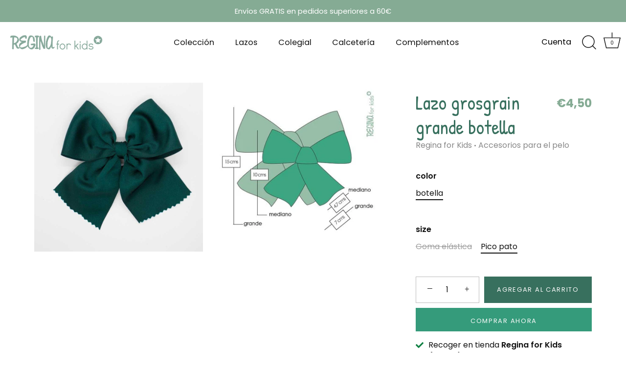

--- FILE ---
content_type: text/html; charset=utf-8
request_url: https://reginaforkids.com/products/lazo-grosgrain-grande-botella
body_size: 31648
content:
<!doctype html>
<html class="no-js" lang="es" fontify-lang="es">
<head>







  <!-- Google Tag Manager -->
<script>(function(w,d,s,l,i){w[l]=w[l]||[];w[l].push({'gtm.start':
new Date().getTime(),event:'gtm.js'});var f=d.getElementsByTagName(s)[0],
j=d.createElement(s),dl=l!='dataLayer'?'&l='+l:'';j.async=true;j.src=
'https://www.googletagmanager.com/gtm.js?id='+i+dl;f.parentNode.insertBefore(j,f);
})(window,document,'script','dataLayer','GTM-TNPRJZ');</script>
<!-- End Google Tag Manager -->
<!-- Google tag (gtag.js) -->
<script async src="https://www.googletagmanager.com/gtag/js?id=G-6F0KYC2H1K"></script>
<script>
  window.dataLayer = window.dataLayer || [];
  function gtag(){dataLayer.push(arguments);}
  gtag('js', new Date());

  gtag('config', 'G-6F0KYC2H1K');
</script>

<!-- BEGIN Google Customer Reviews Opt-in Module Code -->

<script src="https://apis.google.com/js/platform.js?onload=renderOptIn"

async defer>

</script>

<script>

window.renderOptIn = function() {

window.gapi.load('surveyoptin', function() {

window.gapi.surveyoptin.render(

{

// REQUIRED

"merchant_id": "109651822",

"order_id": "",

"email": "",

"delivery_country": ",

"estimated_delivery_date": "1970-01-03",

"products":[],

"opt_in_style": "CENTER_DIALOG"

});

});

}

</script>

<!-- END Google Customer Reviews Opt-in Module Code -->

<!-- BEGIN Google Customer Reviews Language Code -->

<script>

window.___gcfg = {

lang: ''

};

</script>

<!-- END GCR Language Code -->

  
  <link rel="stylesheet" href="https://obscure-escarpment-2240.herokuapp.com/stylesheets/bcpo-front.css">
  <script>var bcpo_product={"id":6953123381438,"title":"Lazo grosgrain grande botella","handle":"lazo-grosgrain-grande-botella","description":"Lazo liso grande grosgrain color verde botella.Opción con goma o con pinza pico pato cosida. Este producto está hecho a mano y con cariño en España, por lo que puede presentar pequeñas variaciones sobre la foto","published_at":"2025-02-17T14:07:08+01:00","created_at":"2021-09-10T15:12:22+02:00","vendor":"Regina for Kids","type":"Accesorios para el pelo","tags":["Accesorios para el pelo","Lazos grandes","Lazos lisos","vuelta al cole"],"price":450,"price_min":450,"price_max":450,"available":true,"price_varies":false,"compare_at_price":null,"compare_at_price_min":0,"compare_at_price_max":0,"compare_at_price_varies":false,"variants":[{"id":40614032441534,"title":"botella \/ Goma elástica","option1":"botella","option2":"Goma elástica","option3":null,"sku":"9533255859259","requires_shipping":true,"taxable":true,"featured_image":null,"available":false,"name":"Lazo grosgrain grande botella - botella \/ Goma elástica","public_title":"botella \/ Goma elástica","options":["botella","Goma elástica"],"price":450,"weight":0,"compare_at_price":null,"inventory_management":"shopify","barcode":"","requires_selling_plan":false,"selling_plan_allocations":[]},{"id":40614032474302,"title":"botella \/ Pico pato","option1":"botella","option2":"Pico pato","option3":null,"sku":"7701310041051","requires_shipping":true,"taxable":true,"featured_image":null,"available":true,"name":"Lazo grosgrain grande botella - botella \/ Pico pato","public_title":"botella \/ Pico pato","options":["botella","Pico pato"],"price":450,"weight":0,"compare_at_price":null,"inventory_management":"shopify","barcode":"","requires_selling_plan":false,"selling_plan_allocations":[]}],"images":["\/\/reginaforkids.com\/cdn\/shop\/products\/ObtenerImagen_97d45981-b941-4f79-9bd7-182a958ca7cd.jpg?v=1632415178","\/\/reginaforkids.com\/cdn\/shop\/products\/ObtenerImagen_a429431b-3eaa-4dad-9ad1-ec4d05bf7d5b.jpg?v=1632415178"],"featured_image":"\/\/reginaforkids.com\/cdn\/shop\/products\/ObtenerImagen_97d45981-b941-4f79-9bd7-182a958ca7cd.jpg?v=1632415178","options":["color","size"],"media":[{"alt":null,"id":22229797601470,"position":1,"preview_image":{"aspect_ratio":1.0,"height":800,"width":800,"src":"\/\/reginaforkids.com\/cdn\/shop\/products\/ObtenerImagen_97d45981-b941-4f79-9bd7-182a958ca7cd.jpg?v=1632415178"},"aspect_ratio":1.0,"height":800,"media_type":"image","src":"\/\/reginaforkids.com\/cdn\/shop\/products\/ObtenerImagen_97d45981-b941-4f79-9bd7-182a958ca7cd.jpg?v=1632415178","width":800},{"alt":null,"id":22229798846654,"position":2,"preview_image":{"aspect_ratio":1.047,"height":509,"width":533,"src":"\/\/reginaforkids.com\/cdn\/shop\/products\/ObtenerImagen_a429431b-3eaa-4dad-9ad1-ec4d05bf7d5b.jpg?v=1632415178"},"aspect_ratio":1.047,"height":509,"media_type":"image","src":"\/\/reginaforkids.com\/cdn\/shop\/products\/ObtenerImagen_a429431b-3eaa-4dad-9ad1-ec4d05bf7d5b.jpg?v=1632415178","width":533}],"requires_selling_plan":false,"selling_plan_groups":[],"content":"Lazo liso grande grosgrain color verde botella.Opción con goma o con pinza pico pato cosida. Este producto está hecho a mano y con cariño en España, por lo que puede presentar pequeñas variaciones sobre la foto"};  var bcpo_settings={"fallback":"default","auto_select":"off","load_main_image":"on","replaceImage":"on","border_style":"square","tooltips":"show","sold_out_style":"crossed-out","theme":"light","jumbo_colors":"off","jumbo_images":"medium","circle_swatches":"on","inventory_style":"amazon","override_ajax":"relentless","add_price_addons":"off","theme2":"on","money_format2":"€{{amount_with_comma_separator}} EUR","money_format_without_currency":"€{{amount_with_comma_separator}}","show_currency":"off","file_upload_warning":"off","global_auto_image_options":"","global_color_options":"","global_colors":[{"key":"","value":"ecf42f"},{"key":"","value":"ecf42f"}],"shop_currency":"EUR"};var inventory_quantity = [];inventory_quantity.push(0);inventory_quantity.push(12);if(bcpo_product) { for (var i = 0; i < bcpo_product.variants.length; i += 1) { bcpo_product.variants[i].inventory_quantity = inventory_quantity[i]; }}window.bcpo = window.bcpo || {}; bcpo.cart = {"note":null,"attributes":{},"original_total_price":0,"total_price":0,"total_discount":0,"total_weight":0.0,"item_count":0,"items":[],"requires_shipping":false,"currency":"EUR","items_subtotal_price":0,"cart_level_discount_applications":[],"checkout_charge_amount":0}; bcpo.ogFormData = FormData;</script>

    
  <!-- Showcase 4.1.0 -->

  <link rel="preload" href="//reginaforkids.com/cdn/shop/t/2/assets/styles.css?v=90965505242460625311762715019" as="style">

  <meta charset="utf-8" />
<meta name="viewport" content="width=device-width,initial-scale=1.0" />
<meta http-equiv="X-UA-Compatible" content="IE=edge">

<link rel="preconnect" href="https://cdn.shopify.com" crossorigin>
<link rel="preconnect" href="https://fonts.shopify.com" crossorigin>
<link rel="preconnect" href="https://monorail-edge.shopifysvc.com"><link rel="preload" as="font" href="//reginaforkids.com/cdn/fonts/kalam/kalam_n4.146ac42292d6ecada676dc97796fcd1f16079bde.woff2" type="font/woff2" crossorigin>
<link rel="preload" as="font" href="//reginaforkids.com/cdn/fonts/poppins/poppins_n4.0ba78fa5af9b0e1a374041b3ceaadf0a43b41362.woff2" type="font/woff2" crossorigin>
<link rel="preload" as="font" href="//reginaforkids.com/cdn/fonts/poppins/poppins_n4.0ba78fa5af9b0e1a374041b3ceaadf0a43b41362.woff2" type="font/woff2" crossorigin>
<link rel="preload" as="font" href="//reginaforkids.com/cdn/fonts/poppins/poppins_n4.0ba78fa5af9b0e1a374041b3ceaadf0a43b41362.woff2" type="font/woff2" crossorigin><link rel="preload" as="font" href="//reginaforkids.com/cdn/fonts/poppins/poppins_n7.56758dcf284489feb014a026f3727f2f20a54626.woff2" type="font/woff2" crossorigin><link rel="preload" as="font" href="//reginaforkids.com/cdn/fonts/poppins/poppins_i4.846ad1e22474f856bd6b81ba4585a60799a9f5d2.woff2" type="font/woff2" crossorigin><link rel="preload" as="font" href="//reginaforkids.com/cdn/fonts/poppins/poppins_i7.42fd71da11e9d101e1e6c7932199f925f9eea42d.woff2" type="font/woff2" crossorigin><link rel="preload" href="//reginaforkids.com/cdn/shop/t/2/assets/vendor.js?v=65790349686031678741626789804" as="script">
<link rel="preload" href="//reginaforkids.com/cdn/shop/t/2/assets/theme.js?v=113728892753190144521626789803" as="script"><link rel="canonical" href="https://reginaforkids.com/products/lazo-grosgrain-grande-botella" /><link rel="shortcut icon" href="//reginaforkids.com/cdn/shop/files/Regina4KIDS_V_Favicon-1.png?v=1628680366" type="image/png" /><meta name="description" content="Lazo liso grande grosgrain color verde botella.Opción con goma o con pinza pico pato cosida. Este producto está hecho a mano y con cariño en España, por lo que puede presentar pequeñas variaciones sobre la foto"><script src="https://code.jquery.com/jquery-1.10.2.js"></script>

  <script type="text/javascript">
    jQuery(document).ready(function(){
    jQuery(document).on('click', '.idxofl', function(){
        jQuery('<a href="'+atob(jQuery(this).data('idxoflink'))+'" '+(jQuery(this).data('blank') ? 'target="blank"' : '')+'></a>')[0].click();
    });
    });
  </script>







<link rel="preload" as="font" href="//reginaforkids.com/cdn/fonts/poppins/poppins_n5.ad5b4b72b59a00358afc706450c864c3c8323842.woff2" type="font/woff2" crossorigin><link rel="preload" as="font" href="//reginaforkids.com/cdn/fonts/poppins/poppins_n6.aa29d4918bc243723d56b59572e18228ed0786f6.woff2" type="font/woff2" crossorigin><meta name="theme-color" content="#359b7b">

  <title>
    Lazo grosgrain grande botella &ndash; Regina for Kids
  </title>

  <meta property="og:site_name" content="Regina for Kids">
<meta property="og:url" content="https://reginaforkids.com/products/lazo-grosgrain-grande-botella">
<meta property="og:title" content="Lazo grosgrain grande botella">
<meta property="og:type" content="product">
<meta property="og:description" content="Lazo liso grande grosgrain color verde botella.Opción con goma o con pinza pico pato cosida. Este producto está hecho a mano y con cariño en España, por lo que puede presentar pequeñas variaciones sobre la foto"><meta property="og:image" content="http://reginaforkids.com/cdn/shop/products/ObtenerImagen_97d45981-b941-4f79-9bd7-182a958ca7cd_1200x1200.jpg?v=1632415178">
  <meta property="og:image:secure_url" content="https://reginaforkids.com/cdn/shop/products/ObtenerImagen_97d45981-b941-4f79-9bd7-182a958ca7cd_1200x1200.jpg?v=1632415178">
  <meta property="og:image:width" content="800">
  <meta property="og:image:height" content="800"><meta property="og:price:amount" content="4,50">
  <meta property="og:price:currency" content="EUR"><meta name="twitter:card" content="summary_large_image">
<meta name="twitter:title" content="Lazo grosgrain grande botella">
<meta name="twitter:description" content="Lazo liso grande grosgrain color verde botella.Opción con goma o con pinza pico pato cosida. Este producto está hecho a mano y con cariño en España, por lo que puede presentar pequeñas variaciones sobre la foto">


  <link href="//reginaforkids.com/cdn/shop/t/2/assets/styles.css?v=90965505242460625311762715019" rel="stylesheet" type="text/css" media="all" />

  <script>window.performance && window.performance.mark && window.performance.mark('shopify.content_for_header.start');</script><meta name="google-site-verification" content="fsP_raxcCbd-Oqpg6KfnPC556kbx0ovlBf0je474ZIo">
<meta name="google-site-verification" content="nZY0HpfAgl-Ew1zwXqCM3LeZZg8s7pkfnQpcoSEYM5k">
<meta name="google-site-verification" content="zDEzXzWY_XXY9n75B6d9jNOtykOm_IodM3OJQeE3vGA">
<meta id="shopify-digital-wallet" name="shopify-digital-wallet" content="/58530201790/digital_wallets/dialog">
<meta name="shopify-checkout-api-token" content="5365e849d408da529cb4fbccfb0120f0">
<meta id="in-context-paypal-metadata" data-shop-id="58530201790" data-venmo-supported="false" data-environment="production" data-locale="es_ES" data-paypal-v4="true" data-currency="EUR">
<link rel="alternate" hreflang="x-default" href="https://reginaforkids.com/products/lazo-grosgrain-grande-botella">
<link rel="alternate" hreflang="es" href="https://reginaforkids.com/products/lazo-grosgrain-grande-botella">
<link rel="alternate" hreflang="es-PT" href="https://reginaforkids.com/es-pt/products/lazo-grosgrain-grande-botella">
<link rel="alternate" type="application/json+oembed" href="https://reginaforkids.com/products/lazo-grosgrain-grande-botella.oembed">
<script async="async" src="/checkouts/internal/preloads.js?locale=es-ES"></script>
<script id="apple-pay-shop-capabilities" type="application/json">{"shopId":58530201790,"countryCode":"ES","currencyCode":"EUR","merchantCapabilities":["supports3DS"],"merchantId":"gid:\/\/shopify\/Shop\/58530201790","merchantName":"Regina for Kids","requiredBillingContactFields":["postalAddress","email","phone"],"requiredShippingContactFields":["postalAddress","email","phone"],"shippingType":"shipping","supportedNetworks":["visa","maestro","masterCard"],"total":{"type":"pending","label":"Regina for Kids","amount":"1.00"},"shopifyPaymentsEnabled":true,"supportsSubscriptions":true}</script>
<script id="shopify-features" type="application/json">{"accessToken":"5365e849d408da529cb4fbccfb0120f0","betas":["rich-media-storefront-analytics"],"domain":"reginaforkids.com","predictiveSearch":true,"shopId":58530201790,"locale":"es"}</script>
<script>var Shopify = Shopify || {};
Shopify.shop = "regina-for-kids.myshopify.com";
Shopify.locale = "es";
Shopify.currency = {"active":"EUR","rate":"1.0"};
Shopify.country = "ES";
Shopify.theme = {"name":"Showcase","id":125007462590,"schema_name":"Showcase","schema_version":"4.1.0","theme_store_id":677,"role":"main"};
Shopify.theme.handle = "null";
Shopify.theme.style = {"id":null,"handle":null};
Shopify.cdnHost = "reginaforkids.com/cdn";
Shopify.routes = Shopify.routes || {};
Shopify.routes.root = "/";</script>
<script type="module">!function(o){(o.Shopify=o.Shopify||{}).modules=!0}(window);</script>
<script>!function(o){function n(){var o=[];function n(){o.push(Array.prototype.slice.apply(arguments))}return n.q=o,n}var t=o.Shopify=o.Shopify||{};t.loadFeatures=n(),t.autoloadFeatures=n()}(window);</script>
<script id="shop-js-analytics" type="application/json">{"pageType":"product"}</script>
<script defer="defer" async type="module" src="//reginaforkids.com/cdn/shopifycloud/shop-js/modules/v2/client.init-shop-cart-sync_CvZOh8Af.es.esm.js"></script>
<script defer="defer" async type="module" src="//reginaforkids.com/cdn/shopifycloud/shop-js/modules/v2/chunk.common_3Rxs6Qxh.esm.js"></script>
<script type="module">
  await import("//reginaforkids.com/cdn/shopifycloud/shop-js/modules/v2/client.init-shop-cart-sync_CvZOh8Af.es.esm.js");
await import("//reginaforkids.com/cdn/shopifycloud/shop-js/modules/v2/chunk.common_3Rxs6Qxh.esm.js");

  window.Shopify.SignInWithShop?.initShopCartSync?.({"fedCMEnabled":true,"windoidEnabled":true});

</script>
<script>(function() {
  var isLoaded = false;
  function asyncLoad() {
    if (isLoaded) return;
    isLoaded = true;
    var urls = ["https:\/\/cdn.weglot.com\/weglot_script_tag.js?shop=regina-for-kids.myshopify.com","\/\/cdn.shopify.com\/proxy\/153847df067b1cd6e81254cf2c35d9dddef030a9ab7a8fd7278598cc6780cf6d\/obscure-escarpment-2240.herokuapp.com\/js\/best_custom_product_options.js?shop=regina-for-kids.myshopify.com\u0026sp-cache-control=cHVibGljLCBtYXgtYWdlPTkwMA","https:\/\/instafeed.nfcube.com\/cdn\/f11b5f343eef61d2c8d2573cb9d274c8.js?shop=regina-for-kids.myshopify.com","https:\/\/plugin.brevo.com\/integrations\/api\/automation\/script?ma-key=1ld3sx71g9jjzf1fpn3ec\u0026shop=regina-for-kids.myshopify.com","https:\/\/plugin.brevo.com\/integrations\/api\/sy\/cart_tracking\/script?user_connection_id=6144fdf220cdc84f0a284472\u0026ma-key=1ld3sx71g9jjzf1fpn3ec\u0026shop=regina-for-kids.myshopify.com","https:\/\/cdn.shopify.com\/s\/files\/1\/0585\/3020\/1790\/t\/2\/assets\/globo.filter.init.js?shop=regina-for-kids.myshopify.com"];
    for (var i = 0; i < urls.length; i++) {
      var s = document.createElement('script');
      s.type = 'text/javascript';
      s.async = true;
      s.src = urls[i];
      var x = document.getElementsByTagName('script')[0];
      x.parentNode.insertBefore(s, x);
    }
  };
  if(window.attachEvent) {
    window.attachEvent('onload', asyncLoad);
  } else {
    window.addEventListener('load', asyncLoad, false);
  }
})();</script>
<script id="__st">var __st={"a":58530201790,"offset":3600,"reqid":"0917af81-2b43-4eb4-9d38-163deb9cb816-1768773655","pageurl":"reginaforkids.com\/products\/lazo-grosgrain-grande-botella","u":"96b3791a4d34","p":"product","rtyp":"product","rid":6953123381438};</script>
<script>window.ShopifyPaypalV4VisibilityTracking = true;</script>
<script id="captcha-bootstrap">!function(){'use strict';const t='contact',e='account',n='new_comment',o=[[t,t],['blogs',n],['comments',n],[t,'customer']],c=[[e,'customer_login'],[e,'guest_login'],[e,'recover_customer_password'],[e,'create_customer']],r=t=>t.map((([t,e])=>`form[action*='/${t}']:not([data-nocaptcha='true']) input[name='form_type'][value='${e}']`)).join(','),a=t=>()=>t?[...document.querySelectorAll(t)].map((t=>t.form)):[];function s(){const t=[...o],e=r(t);return a(e)}const i='password',u='form_key',d=['recaptcha-v3-token','g-recaptcha-response','h-captcha-response',i],f=()=>{try{return window.sessionStorage}catch{return}},m='__shopify_v',_=t=>t.elements[u];function p(t,e,n=!1){try{const o=window.sessionStorage,c=JSON.parse(o.getItem(e)),{data:r}=function(t){const{data:e,action:n}=t;return t[m]||n?{data:e,action:n}:{data:t,action:n}}(c);for(const[e,n]of Object.entries(r))t.elements[e]&&(t.elements[e].value=n);n&&o.removeItem(e)}catch(o){console.error('form repopulation failed',{error:o})}}const l='form_type',E='cptcha';function T(t){t.dataset[E]=!0}const w=window,h=w.document,L='Shopify',v='ce_forms',y='captcha';let A=!1;((t,e)=>{const n=(g='f06e6c50-85a8-45c8-87d0-21a2b65856fe',I='https://cdn.shopify.com/shopifycloud/storefront-forms-hcaptcha/ce_storefront_forms_captcha_hcaptcha.v1.5.2.iife.js',D={infoText:'Protegido por hCaptcha',privacyText:'Privacidad',termsText:'Términos'},(t,e,n)=>{const o=w[L][v],c=o.bindForm;if(c)return c(t,g,e,D).then(n);var r;o.q.push([[t,g,e,D],n]),r=I,A||(h.body.append(Object.assign(h.createElement('script'),{id:'captcha-provider',async:!0,src:r})),A=!0)});var g,I,D;w[L]=w[L]||{},w[L][v]=w[L][v]||{},w[L][v].q=[],w[L][y]=w[L][y]||{},w[L][y].protect=function(t,e){n(t,void 0,e),T(t)},Object.freeze(w[L][y]),function(t,e,n,w,h,L){const[v,y,A,g]=function(t,e,n){const i=e?o:[],u=t?c:[],d=[...i,...u],f=r(d),m=r(i),_=r(d.filter((([t,e])=>n.includes(e))));return[a(f),a(m),a(_),s()]}(w,h,L),I=t=>{const e=t.target;return e instanceof HTMLFormElement?e:e&&e.form},D=t=>v().includes(t);t.addEventListener('submit',(t=>{const e=I(t);if(!e)return;const n=D(e)&&!e.dataset.hcaptchaBound&&!e.dataset.recaptchaBound,o=_(e),c=g().includes(e)&&(!o||!o.value);(n||c)&&t.preventDefault(),c&&!n&&(function(t){try{if(!f())return;!function(t){const e=f();if(!e)return;const n=_(t);if(!n)return;const o=n.value;o&&e.removeItem(o)}(t);const e=Array.from(Array(32),(()=>Math.random().toString(36)[2])).join('');!function(t,e){_(t)||t.append(Object.assign(document.createElement('input'),{type:'hidden',name:u})),t.elements[u].value=e}(t,e),function(t,e){const n=f();if(!n)return;const o=[...t.querySelectorAll(`input[type='${i}']`)].map((({name:t})=>t)),c=[...d,...o],r={};for(const[a,s]of new FormData(t).entries())c.includes(a)||(r[a]=s);n.setItem(e,JSON.stringify({[m]:1,action:t.action,data:r}))}(t,e)}catch(e){console.error('failed to persist form',e)}}(e),e.submit())}));const S=(t,e)=>{t&&!t.dataset[E]&&(n(t,e.some((e=>e===t))),T(t))};for(const o of['focusin','change'])t.addEventListener(o,(t=>{const e=I(t);D(e)&&S(e,y())}));const B=e.get('form_key'),M=e.get(l),P=B&&M;t.addEventListener('DOMContentLoaded',(()=>{const t=y();if(P)for(const e of t)e.elements[l].value===M&&p(e,B);[...new Set([...A(),...v().filter((t=>'true'===t.dataset.shopifyCaptcha))])].forEach((e=>S(e,t)))}))}(h,new URLSearchParams(w.location.search),n,t,e,['guest_login'])})(!0,!0)}();</script>
<script integrity="sha256-4kQ18oKyAcykRKYeNunJcIwy7WH5gtpwJnB7kiuLZ1E=" data-source-attribution="shopify.loadfeatures" defer="defer" src="//reginaforkids.com/cdn/shopifycloud/storefront/assets/storefront/load_feature-a0a9edcb.js" crossorigin="anonymous"></script>
<script data-source-attribution="shopify.dynamic_checkout.dynamic.init">var Shopify=Shopify||{};Shopify.PaymentButton=Shopify.PaymentButton||{isStorefrontPortableWallets:!0,init:function(){window.Shopify.PaymentButton.init=function(){};var t=document.createElement("script");t.src="https://reginaforkids.com/cdn/shopifycloud/portable-wallets/latest/portable-wallets.es.js",t.type="module",document.head.appendChild(t)}};
</script>
<script data-source-attribution="shopify.dynamic_checkout.buyer_consent">
  function portableWalletsHideBuyerConsent(e){var t=document.getElementById("shopify-buyer-consent"),n=document.getElementById("shopify-subscription-policy-button");t&&n&&(t.classList.add("hidden"),t.setAttribute("aria-hidden","true"),n.removeEventListener("click",e))}function portableWalletsShowBuyerConsent(e){var t=document.getElementById("shopify-buyer-consent"),n=document.getElementById("shopify-subscription-policy-button");t&&n&&(t.classList.remove("hidden"),t.removeAttribute("aria-hidden"),n.addEventListener("click",e))}window.Shopify?.PaymentButton&&(window.Shopify.PaymentButton.hideBuyerConsent=portableWalletsHideBuyerConsent,window.Shopify.PaymentButton.showBuyerConsent=portableWalletsShowBuyerConsent);
</script>
<script>
  function portableWalletsCleanup(e){e&&e.src&&console.error("Failed to load portable wallets script "+e.src);var t=document.querySelectorAll("shopify-accelerated-checkout .shopify-payment-button__skeleton, shopify-accelerated-checkout-cart .wallet-cart-button__skeleton"),e=document.getElementById("shopify-buyer-consent");for(let e=0;e<t.length;e++)t[e].remove();e&&e.remove()}function portableWalletsNotLoadedAsModule(e){e instanceof ErrorEvent&&"string"==typeof e.message&&e.message.includes("import.meta")&&"string"==typeof e.filename&&e.filename.includes("portable-wallets")&&(window.removeEventListener("error",portableWalletsNotLoadedAsModule),window.Shopify.PaymentButton.failedToLoad=e,"loading"===document.readyState?document.addEventListener("DOMContentLoaded",window.Shopify.PaymentButton.init):window.Shopify.PaymentButton.init())}window.addEventListener("error",portableWalletsNotLoadedAsModule);
</script>

<script type="module" src="https://reginaforkids.com/cdn/shopifycloud/portable-wallets/latest/portable-wallets.es.js" onError="portableWalletsCleanup(this)" crossorigin="anonymous"></script>
<script nomodule>
  document.addEventListener("DOMContentLoaded", portableWalletsCleanup);
</script>

<script id='scb4127' type='text/javascript' async='' src='https://reginaforkids.com/cdn/shopifycloud/privacy-banner/storefront-banner.js'></script><link id="shopify-accelerated-checkout-styles" rel="stylesheet" media="screen" href="https://reginaforkids.com/cdn/shopifycloud/portable-wallets/latest/accelerated-checkout-backwards-compat.css" crossorigin="anonymous">
<style id="shopify-accelerated-checkout-cart">
        #shopify-buyer-consent {
  margin-top: 1em;
  display: inline-block;
  width: 100%;
}

#shopify-buyer-consent.hidden {
  display: none;
}

#shopify-subscription-policy-button {
  background: none;
  border: none;
  padding: 0;
  text-decoration: underline;
  font-size: inherit;
  cursor: pointer;
}

#shopify-subscription-policy-button::before {
  box-shadow: none;
}

      </style>

<script>window.performance && window.performance.mark && window.performance.mark('shopify.content_for_header.end');</script> 
 <link rel="stylesheet" href="//fonts.googleapis.com/css?family=Patrick+Hand:100,200,300,400,500,600,700,800,900" />


<style type="text/css" id="nitro-fontify" >
	/** {"overwrite":true,"mobile":false,"desktop":false,"stylesheet":null,"languages":[]}**/
				 
		 
					h1,h2,h3,h4,h5,h6{
				font-family: 'Patrick Hand' !important;/** end **/
				
			}
		 
	</style>


  <script>
    document.documentElement.className = document.documentElement.className.replace('no-js', '');
    window.theme = window.theme || {};
    theme.money_format = "€{{amount_with_comma_separator}}";
    theme.money_container = '.theme-money';
    theme.strings = {
      previous: "Anterior",
      next: "Siguiente",
      close: "Cerrar",
      addressError: "No se puede encontrar esa dirección",
      addressNoResults: "No results for that address",
      addressQueryLimit: "Se ha excedido el límite de uso de la API de Google . Considere la posibilidad de actualizar a un \u003ca href=\"https:\/\/developers.google.com\/maps\/premium\/usage-limits\"\u003ePlan Premium\u003c\/a\u003e.",
      authError: "Hubo un problema de autenticación con su cuenta de Google Maps.",
      back: "Retroceder",
      cartConfirmation: "Debe aceptar los términos y condiciones antes de continuar.",
      loadMore: "Ver mas",
      infiniteScrollNoMore: "No hay resultados",
      priceNonExistent: "No disponible",
      buttonDefault: "Agregar al carrito",
      buttonNoStock: "Agotado",
      buttonNoVariant: "No disponible",
      variantNoStock: "Agotado",
      unitPriceSeparator: " \/ ",
      colorBoxPrevious: "Anterior",
      colorBoxNext: "Próximo",
      colorBoxClose: "Cerrar",
      navigateHome: "Inicio",
      productAddingToCart: "Añadiendo",
      productAddedToCart: "¡Gracias!",
      popupWasAdded: "fue agregado a tu carrito",
      popupCheckout: "Finalizar compra",
      popupContinueShopping: "Continuar la compra",
      onlyXLeft: "¡Sólo quedan [[ quantity ]] !",
      priceSoldOut: "Agotado",
      loading: "Calculador...",
      viewCart: "Carrito",
      page: "Página {{ page }}",
      imageSlider: "Imagenes",
      clearAll: "Vaciar"
    };
    theme.routes = {
      search_url: '/search',
      cart_url: '/cart',
      cart_add_url: '/cart/add',
      checkout: '/checkout'
    };
    theme.settings = {
      productImageParallax: true,
      animationEnabledDesktop: true,
      animationEnabledMobile: true
    };

    theme.checkViewportFillers = function(){
      var toggleState = false;
      var elPageContent = document.getElementById('page-content');
      if(elPageContent) {
        var elOverlapSection = elPageContent.querySelector('.header-overlap-section');
        if (elOverlapSection) {
          var padding = parseInt(getComputedStyle(elPageContent).getPropertyValue('padding-top'));
          toggleState = ((Math.round(elOverlapSection.offsetTop) - padding) === 0);
        }
      }
      if(toggleState) {
        document.getElementsByTagName('body')[0].classList.add('header-section-overlap');
      } else {
        document.getElementsByTagName('body')[0].classList.remove('header-section-overlap');
      }
    };

    theme.assessAltLogo = function(){
      var elsOverlappers = document.querySelectorAll('.needs-alt-logo');
      var useAltLogo = false;
      if(elsOverlappers.length) {
        var elSiteControl = document.querySelector('#site-control');
        var elSiteControlInner = document.querySelector('#site-control .site-control__inner');
        var headerMid = elSiteControlInner.offsetTop + elSiteControl.offsetTop + elSiteControlInner.offsetHeight / 2;
        Array.prototype.forEach.call(elsOverlappers, function(el, i){
          var thisTop = el.getBoundingClientRect().top;
          var thisBottom = thisTop + el.offsetHeight;
          if(headerMid > thisTop && headerMid < thisBottom) {
            useAltLogo = true;
            return false;
          }
        });
      }
      if(useAltLogo) {
        document.getElementsByTagName('body')[0].classList.add('use-alt-logo');
      } else {
        document.getElementsByTagName('body')[0].classList.remove('use-alt-logo');
      }
    };
  </script>

<div id="shopify-section-filter-menu-settings" class="shopify-section">



</div>
  
  <meta name="google-site-verification" content="OvOtSl-q_0JS_lXpQ8BW_MrcZA89dGJqTTz5mMSziHA" /><script>ccPops=window.ccPops||{};ccPops.sizeChart=ccPops.sizeChart||{};ccPops.sizeChart.collections=[277286912190,273170956478,273170825406,603201012039];ccPops.sizeChart.tags=["Accesorios para el pelo","Lazos grandes","Lazos lisos","vuelta al cole"];ccPops.sizeChart.vendors="Regina for Kids";ccPops.sizeChart.myTypes="Accesorios para el pelo";</script><link href="https://monorail-edge.shopifysvc.com" rel="dns-prefetch">
<script>(function(){if ("sendBeacon" in navigator && "performance" in window) {try {var session_token_from_headers = performance.getEntriesByType('navigation')[0].serverTiming.find(x => x.name == '_s').description;} catch {var session_token_from_headers = undefined;}var session_cookie_matches = document.cookie.match(/_shopify_s=([^;]*)/);var session_token_from_cookie = session_cookie_matches && session_cookie_matches.length === 2 ? session_cookie_matches[1] : "";var session_token = session_token_from_headers || session_token_from_cookie || "";function handle_abandonment_event(e) {var entries = performance.getEntries().filter(function(entry) {return /monorail-edge.shopifysvc.com/.test(entry.name);});if (!window.abandonment_tracked && entries.length === 0) {window.abandonment_tracked = true;var currentMs = Date.now();var navigation_start = performance.timing.navigationStart;var payload = {shop_id: 58530201790,url: window.location.href,navigation_start,duration: currentMs - navigation_start,session_token,page_type: "product"};window.navigator.sendBeacon("https://monorail-edge.shopifysvc.com/v1/produce", JSON.stringify({schema_id: "online_store_buyer_site_abandonment/1.1",payload: payload,metadata: {event_created_at_ms: currentMs,event_sent_at_ms: currentMs}}));}}window.addEventListener('pagehide', handle_abandonment_event);}}());</script>
<script id="web-pixels-manager-setup">(function e(e,d,r,n,o){if(void 0===o&&(o={}),!Boolean(null===(a=null===(i=window.Shopify)||void 0===i?void 0:i.analytics)||void 0===a?void 0:a.replayQueue)){var i,a;window.Shopify=window.Shopify||{};var t=window.Shopify;t.analytics=t.analytics||{};var s=t.analytics;s.replayQueue=[],s.publish=function(e,d,r){return s.replayQueue.push([e,d,r]),!0};try{self.performance.mark("wpm:start")}catch(e){}var l=function(){var e={modern:/Edge?\/(1{2}[4-9]|1[2-9]\d|[2-9]\d{2}|\d{4,})\.\d+(\.\d+|)|Firefox\/(1{2}[4-9]|1[2-9]\d|[2-9]\d{2}|\d{4,})\.\d+(\.\d+|)|Chrom(ium|e)\/(9{2}|\d{3,})\.\d+(\.\d+|)|(Maci|X1{2}).+ Version\/(15\.\d+|(1[6-9]|[2-9]\d|\d{3,})\.\d+)([,.]\d+|)( \(\w+\)|)( Mobile\/\w+|) Safari\/|Chrome.+OPR\/(9{2}|\d{3,})\.\d+\.\d+|(CPU[ +]OS|iPhone[ +]OS|CPU[ +]iPhone|CPU IPhone OS|CPU iPad OS)[ +]+(15[._]\d+|(1[6-9]|[2-9]\d|\d{3,})[._]\d+)([._]\d+|)|Android:?[ /-](13[3-9]|1[4-9]\d|[2-9]\d{2}|\d{4,})(\.\d+|)(\.\d+|)|Android.+Firefox\/(13[5-9]|1[4-9]\d|[2-9]\d{2}|\d{4,})\.\d+(\.\d+|)|Android.+Chrom(ium|e)\/(13[3-9]|1[4-9]\d|[2-9]\d{2}|\d{4,})\.\d+(\.\d+|)|SamsungBrowser\/([2-9]\d|\d{3,})\.\d+/,legacy:/Edge?\/(1[6-9]|[2-9]\d|\d{3,})\.\d+(\.\d+|)|Firefox\/(5[4-9]|[6-9]\d|\d{3,})\.\d+(\.\d+|)|Chrom(ium|e)\/(5[1-9]|[6-9]\d|\d{3,})\.\d+(\.\d+|)([\d.]+$|.*Safari\/(?![\d.]+ Edge\/[\d.]+$))|(Maci|X1{2}).+ Version\/(10\.\d+|(1[1-9]|[2-9]\d|\d{3,})\.\d+)([,.]\d+|)( \(\w+\)|)( Mobile\/\w+|) Safari\/|Chrome.+OPR\/(3[89]|[4-9]\d|\d{3,})\.\d+\.\d+|(CPU[ +]OS|iPhone[ +]OS|CPU[ +]iPhone|CPU IPhone OS|CPU iPad OS)[ +]+(10[._]\d+|(1[1-9]|[2-9]\d|\d{3,})[._]\d+)([._]\d+|)|Android:?[ /-](13[3-9]|1[4-9]\d|[2-9]\d{2}|\d{4,})(\.\d+|)(\.\d+|)|Mobile Safari.+OPR\/([89]\d|\d{3,})\.\d+\.\d+|Android.+Firefox\/(13[5-9]|1[4-9]\d|[2-9]\d{2}|\d{4,})\.\d+(\.\d+|)|Android.+Chrom(ium|e)\/(13[3-9]|1[4-9]\d|[2-9]\d{2}|\d{4,})\.\d+(\.\d+|)|Android.+(UC? ?Browser|UCWEB|U3)[ /]?(15\.([5-9]|\d{2,})|(1[6-9]|[2-9]\d|\d{3,})\.\d+)\.\d+|SamsungBrowser\/(5\.\d+|([6-9]|\d{2,})\.\d+)|Android.+MQ{2}Browser\/(14(\.(9|\d{2,})|)|(1[5-9]|[2-9]\d|\d{3,})(\.\d+|))(\.\d+|)|K[Aa][Ii]OS\/(3\.\d+|([4-9]|\d{2,})\.\d+)(\.\d+|)/},d=e.modern,r=e.legacy,n=navigator.userAgent;return n.match(d)?"modern":n.match(r)?"legacy":"unknown"}(),u="modern"===l?"modern":"legacy",c=(null!=n?n:{modern:"",legacy:""})[u],f=function(e){return[e.baseUrl,"/wpm","/b",e.hashVersion,"modern"===e.buildTarget?"m":"l",".js"].join("")}({baseUrl:d,hashVersion:r,buildTarget:u}),m=function(e){var d=e.version,r=e.bundleTarget,n=e.surface,o=e.pageUrl,i=e.monorailEndpoint;return{emit:function(e){var a=e.status,t=e.errorMsg,s=(new Date).getTime(),l=JSON.stringify({metadata:{event_sent_at_ms:s},events:[{schema_id:"web_pixels_manager_load/3.1",payload:{version:d,bundle_target:r,page_url:o,status:a,surface:n,error_msg:t},metadata:{event_created_at_ms:s}}]});if(!i)return console&&console.warn&&console.warn("[Web Pixels Manager] No Monorail endpoint provided, skipping logging."),!1;try{return self.navigator.sendBeacon.bind(self.navigator)(i,l)}catch(e){}var u=new XMLHttpRequest;try{return u.open("POST",i,!0),u.setRequestHeader("Content-Type","text/plain"),u.send(l),!0}catch(e){return console&&console.warn&&console.warn("[Web Pixels Manager] Got an unhandled error while logging to Monorail."),!1}}}}({version:r,bundleTarget:l,surface:e.surface,pageUrl:self.location.href,monorailEndpoint:e.monorailEndpoint});try{o.browserTarget=l,function(e){var d=e.src,r=e.async,n=void 0===r||r,o=e.onload,i=e.onerror,a=e.sri,t=e.scriptDataAttributes,s=void 0===t?{}:t,l=document.createElement("script"),u=document.querySelector("head"),c=document.querySelector("body");if(l.async=n,l.src=d,a&&(l.integrity=a,l.crossOrigin="anonymous"),s)for(var f in s)if(Object.prototype.hasOwnProperty.call(s,f))try{l.dataset[f]=s[f]}catch(e){}if(o&&l.addEventListener("load",o),i&&l.addEventListener("error",i),u)u.appendChild(l);else{if(!c)throw new Error("Did not find a head or body element to append the script");c.appendChild(l)}}({src:f,async:!0,onload:function(){if(!function(){var e,d;return Boolean(null===(d=null===(e=window.Shopify)||void 0===e?void 0:e.analytics)||void 0===d?void 0:d.initialized)}()){var d=window.webPixelsManager.init(e)||void 0;if(d){var r=window.Shopify.analytics;r.replayQueue.forEach((function(e){var r=e[0],n=e[1],o=e[2];d.publishCustomEvent(r,n,o)})),r.replayQueue=[],r.publish=d.publishCustomEvent,r.visitor=d.visitor,r.initialized=!0}}},onerror:function(){return m.emit({status:"failed",errorMsg:"".concat(f," has failed to load")})},sri:function(e){var d=/^sha384-[A-Za-z0-9+/=]+$/;return"string"==typeof e&&d.test(e)}(c)?c:"",scriptDataAttributes:o}),m.emit({status:"loading"})}catch(e){m.emit({status:"failed",errorMsg:(null==e?void 0:e.message)||"Unknown error"})}}})({shopId: 58530201790,storefrontBaseUrl: "https://reginaforkids.com",extensionsBaseUrl: "https://extensions.shopifycdn.com/cdn/shopifycloud/web-pixels-manager",monorailEndpoint: "https://monorail-edge.shopifysvc.com/unstable/produce_batch",surface: "storefront-renderer",enabledBetaFlags: ["2dca8a86"],webPixelsConfigList: [{"id":"1024065863","configuration":"{\"config\":\"{\\\"pixel_id\\\":\\\"G-6F0KYC2H1K\\\",\\\"target_country\\\":\\\"ES\\\",\\\"gtag_events\\\":[{\\\"type\\\":\\\"search\\\",\\\"action_label\\\":[\\\"G-6F0KYC2H1K\\\",\\\"AW-934719217\\\/DT10CLSB7_kCEPHd2r0D\\\"]},{\\\"type\\\":\\\"begin_checkout\\\",\\\"action_label\\\":[\\\"G-6F0KYC2H1K\\\",\\\"AW-934719217\\\/4DtSCLGB7_kCEPHd2r0D\\\"]},{\\\"type\\\":\\\"view_item\\\",\\\"action_label\\\":[\\\"G-6F0KYC2H1K\\\",\\\"AW-934719217\\\/uLenCKuB7_kCEPHd2r0D\\\",\\\"MC-6HZC6QHNL7\\\"]},{\\\"type\\\":\\\"purchase\\\",\\\"action_label\\\":[\\\"G-6F0KYC2H1K\\\",\\\"AW-934719217\\\/J10qCKiB7_kCEPHd2r0D\\\",\\\"MC-6HZC6QHNL7\\\"]},{\\\"type\\\":\\\"page_view\\\",\\\"action_label\\\":[\\\"G-6F0KYC2H1K\\\",\\\"AW-934719217\\\/wP52CKWB7_kCEPHd2r0D\\\",\\\"MC-6HZC6QHNL7\\\"]},{\\\"type\\\":\\\"add_payment_info\\\",\\\"action_label\\\":[\\\"G-6F0KYC2H1K\\\",\\\"AW-934719217\\\/jMNaCNWB7_kCEPHd2r0D\\\"]},{\\\"type\\\":\\\"add_to_cart\\\",\\\"action_label\\\":[\\\"G-6F0KYC2H1K\\\",\\\"AW-934719217\\\/U_pxCK6B7_kCEPHd2r0D\\\"]}],\\\"enable_monitoring_mode\\\":false}\"}","eventPayloadVersion":"v1","runtimeContext":"OPEN","scriptVersion":"b2a88bafab3e21179ed38636efcd8a93","type":"APP","apiClientId":1780363,"privacyPurposes":[],"dataSharingAdjustments":{"protectedCustomerApprovalScopes":["read_customer_address","read_customer_email","read_customer_name","read_customer_personal_data","read_customer_phone"]}},{"id":"407142727","configuration":"{\"pixel_id\":\"264357617248975\",\"pixel_type\":\"facebook_pixel\",\"metaapp_system_user_token\":\"-\"}","eventPayloadVersion":"v1","runtimeContext":"OPEN","scriptVersion":"ca16bc87fe92b6042fbaa3acc2fbdaa6","type":"APP","apiClientId":2329312,"privacyPurposes":["ANALYTICS","MARKETING","SALE_OF_DATA"],"dataSharingAdjustments":{"protectedCustomerApprovalScopes":["read_customer_address","read_customer_email","read_customer_name","read_customer_personal_data","read_customer_phone"]}},{"id":"shopify-app-pixel","configuration":"{}","eventPayloadVersion":"v1","runtimeContext":"STRICT","scriptVersion":"0450","apiClientId":"shopify-pixel","type":"APP","privacyPurposes":["ANALYTICS","MARKETING"]},{"id":"shopify-custom-pixel","eventPayloadVersion":"v1","runtimeContext":"LAX","scriptVersion":"0450","apiClientId":"shopify-pixel","type":"CUSTOM","privacyPurposes":["ANALYTICS","MARKETING"]}],isMerchantRequest: false,initData: {"shop":{"name":"Regina for Kids","paymentSettings":{"currencyCode":"EUR"},"myshopifyDomain":"regina-for-kids.myshopify.com","countryCode":"ES","storefrontUrl":"https:\/\/reginaforkids.com"},"customer":null,"cart":null,"checkout":null,"productVariants":[{"price":{"amount":4.5,"currencyCode":"EUR"},"product":{"title":"Lazo grosgrain grande botella","vendor":"Regina for Kids","id":"6953123381438","untranslatedTitle":"Lazo grosgrain grande botella","url":"\/products\/lazo-grosgrain-grande-botella","type":"Accesorios para el pelo"},"id":"40614032441534","image":{"src":"\/\/reginaforkids.com\/cdn\/shop\/products\/ObtenerImagen_97d45981-b941-4f79-9bd7-182a958ca7cd.jpg?v=1632415178"},"sku":"9533255859259","title":"botella \/ Goma elástica","untranslatedTitle":"botella \/ Goma elástica"},{"price":{"amount":4.5,"currencyCode":"EUR"},"product":{"title":"Lazo grosgrain grande botella","vendor":"Regina for Kids","id":"6953123381438","untranslatedTitle":"Lazo grosgrain grande botella","url":"\/products\/lazo-grosgrain-grande-botella","type":"Accesorios para el pelo"},"id":"40614032474302","image":{"src":"\/\/reginaforkids.com\/cdn\/shop\/products\/ObtenerImagen_97d45981-b941-4f79-9bd7-182a958ca7cd.jpg?v=1632415178"},"sku":"7701310041051","title":"botella \/ Pico pato","untranslatedTitle":"botella \/ Pico pato"}],"purchasingCompany":null},},"https://reginaforkids.com/cdn","fcfee988w5aeb613cpc8e4bc33m6693e112",{"modern":"","legacy":""},{"shopId":"58530201790","storefrontBaseUrl":"https:\/\/reginaforkids.com","extensionBaseUrl":"https:\/\/extensions.shopifycdn.com\/cdn\/shopifycloud\/web-pixels-manager","surface":"storefront-renderer","enabledBetaFlags":"[\"2dca8a86\"]","isMerchantRequest":"false","hashVersion":"fcfee988w5aeb613cpc8e4bc33m6693e112","publish":"custom","events":"[[\"page_viewed\",{}],[\"product_viewed\",{\"productVariant\":{\"price\":{\"amount\":4.5,\"currencyCode\":\"EUR\"},\"product\":{\"title\":\"Lazo grosgrain grande botella\",\"vendor\":\"Regina for Kids\",\"id\":\"6953123381438\",\"untranslatedTitle\":\"Lazo grosgrain grande botella\",\"url\":\"\/products\/lazo-grosgrain-grande-botella\",\"type\":\"Accesorios para el pelo\"},\"id\":\"40614032474302\",\"image\":{\"src\":\"\/\/reginaforkids.com\/cdn\/shop\/products\/ObtenerImagen_97d45981-b941-4f79-9bd7-182a958ca7cd.jpg?v=1632415178\"},\"sku\":\"7701310041051\",\"title\":\"botella \/ Pico pato\",\"untranslatedTitle\":\"botella \/ Pico pato\"}}]]"});</script><script>
  window.ShopifyAnalytics = window.ShopifyAnalytics || {};
  window.ShopifyAnalytics.meta = window.ShopifyAnalytics.meta || {};
  window.ShopifyAnalytics.meta.currency = 'EUR';
  var meta = {"product":{"id":6953123381438,"gid":"gid:\/\/shopify\/Product\/6953123381438","vendor":"Regina for Kids","type":"Accesorios para el pelo","handle":"lazo-grosgrain-grande-botella","variants":[{"id":40614032441534,"price":450,"name":"Lazo grosgrain grande botella - botella \/ Goma elástica","public_title":"botella \/ Goma elástica","sku":"9533255859259"},{"id":40614032474302,"price":450,"name":"Lazo grosgrain grande botella - botella \/ Pico pato","public_title":"botella \/ Pico pato","sku":"7701310041051"}],"remote":false},"page":{"pageType":"product","resourceType":"product","resourceId":6953123381438,"requestId":"0917af81-2b43-4eb4-9d38-163deb9cb816-1768773655"}};
  for (var attr in meta) {
    window.ShopifyAnalytics.meta[attr] = meta[attr];
  }
</script>
<script class="analytics">
  (function () {
    var customDocumentWrite = function(content) {
      var jquery = null;

      if (window.jQuery) {
        jquery = window.jQuery;
      } else if (window.Checkout && window.Checkout.$) {
        jquery = window.Checkout.$;
      }

      if (jquery) {
        jquery('body').append(content);
      }
    };

    var hasLoggedConversion = function(token) {
      if (token) {
        return document.cookie.indexOf('loggedConversion=' + token) !== -1;
      }
      return false;
    }

    var setCookieIfConversion = function(token) {
      if (token) {
        var twoMonthsFromNow = new Date(Date.now());
        twoMonthsFromNow.setMonth(twoMonthsFromNow.getMonth() + 2);

        document.cookie = 'loggedConversion=' + token + '; expires=' + twoMonthsFromNow;
      }
    }

    var trekkie = window.ShopifyAnalytics.lib = window.trekkie = window.trekkie || [];
    if (trekkie.integrations) {
      return;
    }
    trekkie.methods = [
      'identify',
      'page',
      'ready',
      'track',
      'trackForm',
      'trackLink'
    ];
    trekkie.factory = function(method) {
      return function() {
        var args = Array.prototype.slice.call(arguments);
        args.unshift(method);
        trekkie.push(args);
        return trekkie;
      };
    };
    for (var i = 0; i < trekkie.methods.length; i++) {
      var key = trekkie.methods[i];
      trekkie[key] = trekkie.factory(key);
    }
    trekkie.load = function(config) {
      trekkie.config = config || {};
      trekkie.config.initialDocumentCookie = document.cookie;
      var first = document.getElementsByTagName('script')[0];
      var script = document.createElement('script');
      script.type = 'text/javascript';
      script.onerror = function(e) {
        var scriptFallback = document.createElement('script');
        scriptFallback.type = 'text/javascript';
        scriptFallback.onerror = function(error) {
                var Monorail = {
      produce: function produce(monorailDomain, schemaId, payload) {
        var currentMs = new Date().getTime();
        var event = {
          schema_id: schemaId,
          payload: payload,
          metadata: {
            event_created_at_ms: currentMs,
            event_sent_at_ms: currentMs
          }
        };
        return Monorail.sendRequest("https://" + monorailDomain + "/v1/produce", JSON.stringify(event));
      },
      sendRequest: function sendRequest(endpointUrl, payload) {
        // Try the sendBeacon API
        if (window && window.navigator && typeof window.navigator.sendBeacon === 'function' && typeof window.Blob === 'function' && !Monorail.isIos12()) {
          var blobData = new window.Blob([payload], {
            type: 'text/plain'
          });

          if (window.navigator.sendBeacon(endpointUrl, blobData)) {
            return true;
          } // sendBeacon was not successful

        } // XHR beacon

        var xhr = new XMLHttpRequest();

        try {
          xhr.open('POST', endpointUrl);
          xhr.setRequestHeader('Content-Type', 'text/plain');
          xhr.send(payload);
        } catch (e) {
          console.log(e);
        }

        return false;
      },
      isIos12: function isIos12() {
        return window.navigator.userAgent.lastIndexOf('iPhone; CPU iPhone OS 12_') !== -1 || window.navigator.userAgent.lastIndexOf('iPad; CPU OS 12_') !== -1;
      }
    };
    Monorail.produce('monorail-edge.shopifysvc.com',
      'trekkie_storefront_load_errors/1.1',
      {shop_id: 58530201790,
      theme_id: 125007462590,
      app_name: "storefront",
      context_url: window.location.href,
      source_url: "//reginaforkids.com/cdn/s/trekkie.storefront.cd680fe47e6c39ca5d5df5f0a32d569bc48c0f27.min.js"});

        };
        scriptFallback.async = true;
        scriptFallback.src = '//reginaforkids.com/cdn/s/trekkie.storefront.cd680fe47e6c39ca5d5df5f0a32d569bc48c0f27.min.js';
        first.parentNode.insertBefore(scriptFallback, first);
      };
      script.async = true;
      script.src = '//reginaforkids.com/cdn/s/trekkie.storefront.cd680fe47e6c39ca5d5df5f0a32d569bc48c0f27.min.js';
      first.parentNode.insertBefore(script, first);
    };
    trekkie.load(
      {"Trekkie":{"appName":"storefront","development":false,"defaultAttributes":{"shopId":58530201790,"isMerchantRequest":null,"themeId":125007462590,"themeCityHash":"8447507828651864689","contentLanguage":"es","currency":"EUR","eventMetadataId":"d3f49193-3ce6-4196-b35d-432e1f83c921"},"isServerSideCookieWritingEnabled":true,"monorailRegion":"shop_domain","enabledBetaFlags":["65f19447"]},"Session Attribution":{},"S2S":{"facebookCapiEnabled":true,"source":"trekkie-storefront-renderer","apiClientId":580111}}
    );

    var loaded = false;
    trekkie.ready(function() {
      if (loaded) return;
      loaded = true;

      window.ShopifyAnalytics.lib = window.trekkie;

      var originalDocumentWrite = document.write;
      document.write = customDocumentWrite;
      try { window.ShopifyAnalytics.merchantGoogleAnalytics.call(this); } catch(error) {};
      document.write = originalDocumentWrite;

      window.ShopifyAnalytics.lib.page(null,{"pageType":"product","resourceType":"product","resourceId":6953123381438,"requestId":"0917af81-2b43-4eb4-9d38-163deb9cb816-1768773655","shopifyEmitted":true});

      var match = window.location.pathname.match(/checkouts\/(.+)\/(thank_you|post_purchase)/)
      var token = match? match[1]: undefined;
      if (!hasLoggedConversion(token)) {
        setCookieIfConversion(token);
        window.ShopifyAnalytics.lib.track("Viewed Product",{"currency":"EUR","variantId":40614032441534,"productId":6953123381438,"productGid":"gid:\/\/shopify\/Product\/6953123381438","name":"Lazo grosgrain grande botella - botella \/ Goma elástica","price":"4.50","sku":"9533255859259","brand":"Regina for Kids","variant":"botella \/ Goma elástica","category":"Accesorios para el pelo","nonInteraction":true,"remote":false},undefined,undefined,{"shopifyEmitted":true});
      window.ShopifyAnalytics.lib.track("monorail:\/\/trekkie_storefront_viewed_product\/1.1",{"currency":"EUR","variantId":40614032441534,"productId":6953123381438,"productGid":"gid:\/\/shopify\/Product\/6953123381438","name":"Lazo grosgrain grande botella - botella \/ Goma elástica","price":"4.50","sku":"9533255859259","brand":"Regina for Kids","variant":"botella \/ Goma elástica","category":"Accesorios para el pelo","nonInteraction":true,"remote":false,"referer":"https:\/\/reginaforkids.com\/products\/lazo-grosgrain-grande-botella"});
      }
    });


        var eventsListenerScript = document.createElement('script');
        eventsListenerScript.async = true;
        eventsListenerScript.src = "//reginaforkids.com/cdn/shopifycloud/storefront/assets/shop_events_listener-3da45d37.js";
        document.getElementsByTagName('head')[0].appendChild(eventsListenerScript);

})();</script>
  <script>
  if (!window.ga || (window.ga && typeof window.ga !== 'function')) {
    window.ga = function ga() {
      (window.ga.q = window.ga.q || []).push(arguments);
      if (window.Shopify && window.Shopify.analytics && typeof window.Shopify.analytics.publish === 'function') {
        window.Shopify.analytics.publish("ga_stub_called", {}, {sendTo: "google_osp_migration"});
      }
      console.error("Shopify's Google Analytics stub called with:", Array.from(arguments), "\nSee https://help.shopify.com/manual/promoting-marketing/pixels/pixel-migration#google for more information.");
    };
    if (window.Shopify && window.Shopify.analytics && typeof window.Shopify.analytics.publish === 'function') {
      window.Shopify.analytics.publish("ga_stub_initialized", {}, {sendTo: "google_osp_migration"});
    }
  }
</script>
<script
  defer
  src="https://reginaforkids.com/cdn/shopifycloud/perf-kit/shopify-perf-kit-3.0.4.min.js"
  data-application="storefront-renderer"
  data-shop-id="58530201790"
  data-render-region="gcp-us-east1"
  data-page-type="product"
  data-theme-instance-id="125007462590"
  data-theme-name="Showcase"
  data-theme-version="4.1.0"
  data-monorail-region="shop_domain"
  data-resource-timing-sampling-rate="10"
  data-shs="true"
  data-shs-beacon="true"
  data-shs-export-with-fetch="true"
  data-shs-logs-sample-rate="1"
  data-shs-beacon-endpoint="https://reginaforkids.com/api/collect"
></script>
</head>
  
  <!--Translate Virtual Options-->
  <script>
	var bcpoStrings = {
	choose_one: 'Elige una',
	quantity: 'Cantidad',
	please_select: 'Por favor, seleccione',
	and: 'y',
	or: 'o',
	sold_out: 'Agotado',
	unavailable: 'No disponible',
	add_to_cart: 'Añadir al carrito',
	multiselect_message: 'Seleccione al menos un valor',
	at_most: 'Como mucho',
	at_least: 'Al menos',
	items: 'Artículos',
	selection: 'Esto añadirá',
	selection2: 'al precio',
	you_save: 'Ahorrás',
	item_added: 'Artículo añadido al carrito',
	keep_shopping: 'Continuar comprando',
	view_cart: 'Ver carrito',
	theme2_message: 'Por favor, finaliza la personalización de producto',
    size: 'Talla'
	};
	</script>

<script>
window.bcpoSelections = 'Selections';
window.bcpoVariant = 'Variant';
</script>

<body id="page-lazo-grosgrain-grande-botella" class="page-lazo-grosgrain-grande-botella template-product">
  <!-- Google Tag Manager (noscript) -->
<noscript><iframe src="https://www.googletagmanager.com/ns.html?id=GTM-TNPRJZ" height="0" width="0" style="display:none;visibility:hidden"></iframe></noscript>
<!-- End Google Tag Manager (noscript) -->
  
    <script>
      if(window.innerWidth < 768 && window.localStorage.getItem('is_first_visit') !== null) {
        var pageFadedIn = false;
        document.body.style.opacity = 0;

        function fadeInPageMob(){
          if(!pageFadedIn) {
            document.body.classList.add("cc-animate-enabled");
            document.body.style.transition = 'opacity 0.4s';
            setTimeout(function () {
              document.body.style.opacity = 1;
            }, 200);
            pageFadedIn = true;
          }
        }

        window.addEventListener("load", fadeInPageMob);
        setTimeout(fadeInPageMob, 3000);
      }

      window.addEventListener("pageshow", function(){
        document.getElementById('cc-veil').classList.remove('-in');
      });
    </script>
  

  
    <script>
      if ('IntersectionObserver' in window) {
        document.body.classList.add("cc-animate-enabled");
      }
    </script>
  

  <a class="skip-link visually-hidden" href="#page-content">Ir al contenido</a>

  <div id="shopify-section-header" class="shopify-section"><style type="text/css">
  
    .logo img { width: 140px; }
    @media(min-width:768px){
    .logo img { width: 200px; }
    }
  

  .cc-announcement {
    
      font-size: 15px;
    
  }

  @media (min-width: 768px) {
    .cc-announcement {
      font-size: 15px;
    }
  }
</style>


<form action="/cart" method="post" id="cc-checkout-form">
</form>


  

  
  
  

  
    <script type="application/ld+json">
    {
      "@context": "https://schema.org",
      "@type": "BreadcrumbList",
      "itemListElement": [
        {
          "@type": "ListItem",
          "position": 1,
          "name": "Inicio",
          "item": "https://reginaforkids.com"
        },
        {
          "@type": "ListItem",
          "position": 2,
          "name": "",
          "item": ""
        },
        {
          "@type": "ListItem",
          "position": 3,
          "name": "Lazo grosgrain grande botella",
          "item": "/products/lazo-grosgrain-grande-botella"
        }
      ]
    }
    </script>
  
  
    <div id="site-control" class="site-control inline icons
      nav-inline-desktop
      
      fixed
      
      has-announcement
      alt-logo-when-active
      has-localization
      "
      data-cc-animate
      data-opacity="opaque_on_scroll_alt"
      data-positioning="sticky"
    >
      
  
  <div class="cc-announcement">
    
    <div class="cc-announcement__inner">
      Envíos GRATIS en pedidos superiores a 60€
    </div>
    
  </div>
  
  

      <div class="links site-control__inner">
        <a class="menu" href="#page-menu" aria-controls="page-menu" data-modal-nav-toggle aria-label="Menú">
          <span class="icon-menu">
  <span class="icon-menu__bar icon-menu__bar-1"></span>
  <span class="icon-menu__bar icon-menu__bar-2"></span>
  <span class="icon-menu__bar icon-menu__bar-3"></span>
</span>

          <span class="text-link">Menú</span>
        </a>

        
  <a data-cc-animate-click data-cc-animate class="logo logo--has-alt-logo" href="/"
     itemprop="url">

    

    <meta itemprop="name" content="Regina for Kids">
    
      
      
      <img src="//reginaforkids.com/cdn/shop/files/logo-regina-for-kids-v_500x.png?v=1678433260" alt="Regina for Kids" itemprop="logo"
           width="481" height="83"/>

      
      <span class="alt-logo">
        <img src="//reginaforkids.com/cdn/shop/files/logo-regina-for-kids_500x.png?v=1678433006" alt="Regina for Kids" itemprop="logo"
             width="481" height="83"/>
      </span>
      
    

    
  </a>
  

        
      <div class="site-control__inline-links">
        <div class="nav-row multi-level-nav reveal-on-hover" role="navigation" aria-label="Navegación primaria">
          <div class="tier-1">
            <ul>
              
<li class=" contains-children contains-mega-menu">
                  <a  href="/collections" class=" has-children" aria-haspopup="true">
                    Colección
                  </a>

                  

                    
                    

                    <ul 
                      class="nav-columns
                        nav-columns--count-4
                         nav-columns--count-3-or-more 
                        
                        nav-columns--cta-count-0"
                      >

                      
                        <li class=" contains-children">
                          <a  href="/collections/comprar-ropa-nina-online" class="has-children column-title" aria-haspopup="true">
                            Niña

                            
                              <span class="arr arr--small"><svg xmlns="http://www.w3.org/2000/svg" viewBox="0 0 24 24">
  <path d="M0-.25H24v24H0Z" transform="translate(0 0.25)" style="fill:none"/>
  <polyline points="10 17.83 15.4 12.43 10 7.03"
            style="fill:none;stroke:currentColor;stroke-linecap:round;stroke-miterlimit:8;stroke-width:3px"/>
</svg>
</span>
                            
                          </a>

                          
                            <ul>
                              
                                <li class="">
                                  <a data-cc-animate-click href="/collections/comprar-vestidos-ninas">Vestidos</a>
                                </li>
                              
                                <li class="">
                                  <a data-cc-animate-click href="/collections/comprar-blusas-ninas">Blusas</a>
                                </li>
                              
                                <li class="">
                                  <a data-cc-animate-click href="/collections/punto-nina">Punto</a>
                                </li>
                              
                                <li class="">
                                  <a data-cc-animate-click href="/collections/comprar-faldas-ninas">Faldas</a>
                                </li>
                              
                                <li class="">
                                  <a data-cc-animate-click href="/collections/comprar-pantalones-ninas">Pantalones niña</a>
                                </li>
                              
                                <li class="">
                                  <a data-cc-animate-click href="/collections/comprar-abrigos-ninas">Abrigos</a>
                                </li>
                              
                                <li class="">
                                  <a data-cc-animate-click href="/collections/comprar-ropa-interior-nina">Interior niña</a>
                                </li>
                              
                            </ul>
                          
                        </li>
                      
                        <li class=" contains-children">
                          <a  href="/collections/comprar-ropa-nino" class="has-children column-title" aria-haspopup="true">
                            Niño

                            
                              <span class="arr arr--small"><svg xmlns="http://www.w3.org/2000/svg" viewBox="0 0 24 24">
  <path d="M0-.25H24v24H0Z" transform="translate(0 0.25)" style="fill:none"/>
  <polyline points="10 17.83 15.4 12.43 10 7.03"
            style="fill:none;stroke:currentColor;stroke-linecap:round;stroke-miterlimit:8;stroke-width:3px"/>
</svg>
</span>
                            
                          </a>

                          
                            <ul>
                              
                                <li class="">
                                  <a data-cc-animate-click href="/collections/comprar-polos-ninos">Polos y camisas niño</a>
                                </li>
                              
                                <li class="">
                                  <a data-cc-animate-click href="/collections/comprar-ropa-punto-nino">Punto y sudaderas</a>
                                </li>
                              
                                <li class="">
                                  <a data-cc-animate-click href="/collections/comprar-pantalones-nino">Pantalones niño</a>
                                </li>
                              
                                <li class="">
                                  <a data-cc-animate-click href="/collections/comprar-abrigos-ninos">Abrigos</a>
                                </li>
                              
                                <li class="">
                                  <a data-cc-animate-click href="/collections/ropa-interior-ninos">Interior niño</a>
                                </li>
                              
                            </ul>
                          
                        </li>
                      
                        <li class=" contains-children">
                          <a  href="/collections/comprar-ropa-de-bebe" class="has-children column-title" aria-haspopup="true">
                            Bebé

                            
                              <span class="arr arr--small"><svg xmlns="http://www.w3.org/2000/svg" viewBox="0 0 24 24">
  <path d="M0-.25H24v24H0Z" transform="translate(0 0.25)" style="fill:none"/>
  <polyline points="10 17.83 15.4 12.43 10 7.03"
            style="fill:none;stroke:currentColor;stroke-linecap:round;stroke-miterlimit:8;stroke-width:3px"/>
</svg>
</span>
                            
                          </a>

                          
                            <ul>
                              
                                <li class="">
                                  <a data-cc-animate-click href="/collections/comprar-vestidos-bebes">Vestidos Baby</a>
                                </li>
                              
                                <li class="">
                                  <a data-cc-animate-click href="/collections/san-francisco">San Franciscos</a>
                                </li>
                              
                                <li class="">
                                  <a data-cc-animate-click href="/collections/comprar-peleles-bebe-online">Peleles</a>
                                </li>
                              
                                <li class="">
                                  <a data-cc-animate-click href="/collections/comprar-blusas-bebes">Camisas y blusas</a>
                                </li>
                              
                                <li class="">
                                  <a data-cc-animate-click href="/collections/partes-de-abajo">Partes de abajo</a>
                                </li>
                              
                                <li class="">
                                  <a data-cc-animate-click href="/collections/comprar-ropa-punto-bebe">Punto bebé</a>
                                </li>
                              
                                <li class="">
                                  <a data-cc-animate-click href="/collections/conjuntos">Conjuntos</a>
                                </li>
                              
                                <li class="">
                                  <a data-cc-animate-click href="/collections/comprar-ropa-interior-bebe">Interior bebé</a>
                                </li>
                              
                                <li class="">
                                  <a data-cc-animate-click href="/collections/comprar-pijama-bebe">Dormir bebé</a>
                                </li>
                              
                            </ul>
                          
                        </li>
                      
                        <li class=" contains-children">
                          <a  href="/collections/comprar-ropa-recien-nacido" class="has-children column-title" aria-haspopup="true">
                            Recién Nacido

                            
                              <span class="arr arr--small"><svg xmlns="http://www.w3.org/2000/svg" viewBox="0 0 24 24">
  <path d="M0-.25H24v24H0Z" transform="translate(0 0.25)" style="fill:none"/>
  <polyline points="10 17.83 15.4 12.43 10 7.03"
            style="fill:none;stroke:currentColor;stroke-linecap:round;stroke-miterlimit:8;stroke-width:3px"/>
</svg>
</span>
                            
                          </a>

                          
                            <ul>
                              
                                <li class="">
                                  <a data-cc-animate-click href="/collections/packs-de-regalo-recien-nacido">Packs de regalo recién nacido</a>
                                </li>
                              
                                <li class="">
                                  <a data-cc-animate-click href="/collections/conjuntos-recien-nacido">Conjuntos recién nacido</a>
                                </li>
                              
                                <li class="">
                                  <a data-cc-animate-click href="/collections/comprar-pelele-recien-nacido">Peleles recién nacido</a>
                                </li>
                              
                                <li class="">
                                  <a data-cc-animate-click href="/collections/comprar-patucos-bebes-online">Patucos</a>
                                </li>
                              
                                <li class="">
                                  <a data-cc-animate-click href="/collections/comprar-capotas-bebes">Capotas recién nacido</a>
                                </li>
                              
                                <li class="">
                                  <a data-cc-animate-click href="/collections/pijamas-recien-nacido">Pijamas recién nacido</a>
                                </li>
                              
                                <li class="">
                                  <a data-cc-animate-click href="/collections/bodies-recien-nacido">Bodies recién nacido</a>
                                </li>
                              
                                <li class="">
                                  <a data-cc-animate-click href="/collections/comprar-mantas-bebes">Mantas y toallas</a>
                                </li>
                              
                            </ul>
                          
                        </li>
                      

                      
                    </ul>
                  
                </li>
              
<li class=" contains-children">
                  <a  href="/collections/comprar-lazos-ninas" class=" has-children" aria-haspopup="true">
                    Lazos
                  </a>

                  

                    
                    

                    <ul 
                        class="nav-rows"
                      >

                      
                        <li class="">
                          <a data-cc-animate-click href="/collections/comprar-gomas-kknekki" class="" >
                            Gomas Kknekki

                            
                          </a>

                          
                        </li>
                      
                        <li class="">
                          <a data-cc-animate-click href="/collections/packs-de-lazos" class="" >
                            Packs de lazos

                            
                          </a>

                          
                        </li>
                      
                        <li class="">
                          <a data-cc-animate-click href="/collections/lazos-premium" class="" >
                            Lazos premium

                            
                          </a>

                          
                        </li>
                      
                        <li class="">
                          <a data-cc-animate-click href="/collections/lazos-lisos" class="" >
                            Lazos lisos

                            
                          </a>

                          
                        </li>
                      
                        <li class="">
                          <a data-cc-animate-click href="/collections/lazos-con-estampados" class="" >
                            Lazos estampados

                            
                          </a>

                          
                        </li>
                      
                        <li class="">
                          <a data-cc-animate-click href="/collections/lazos-terciopelo-nina" class="" >
                            Lazos terciopelo

                            
                          </a>

                          
                        </li>
                      
                        <li class="">
                          <a data-cc-animate-click href="/collections/coleccion-glitter" class="" >
                            Colección glitter

                            
                          </a>

                          
                        </li>
                      
                        <li class="">
                          <a data-cc-animate-click href="/collections/lazos-pana" class="" >
                            Colección pana

                            
                          </a>

                          
                        </li>
                      
                        <li class="">
                          <a data-cc-animate-click href="/collections/comprar-diademas-ninas" class="" >
                            Diademas

                            
                          </a>

                          
                        </li>
                      
                        <li class="">
                          <a data-cc-animate-click href="/collections/comprar-ganchos-ninas" class="" >
                            Ganchos

                            
                          </a>

                          
                        </li>
                      
                        <li class="">
                          <a data-cc-animate-click href="/collections/comprar-coleteros-nina" class="" >
                            Coleteros

                            
                          </a>

                          
                        </li>
                      
                        <li class="">
                          <a data-cc-animate-click href="/collections/coleccion-carey" class="" >
                            Colección Carey

                            
                          </a>

                          
                        </li>
                      

                      
                    </ul>
                  
                </li>
              
<li class=" contains-children">
                  <a  href="/collections/colegial" class=" has-children" aria-haspopup="true">
                    Colegial
                  </a>

                  

                    
                    

                    <ul 
                        class="nav-rows"
                      >

                      
                        <li class="">
                          <a data-cc-animate-click href="/collections/comprar-batas-escolares-online" class="" >
                            Baby o bata colegial

                            
                          </a>

                          
                        </li>
                      
                        <li class="">
                          <a data-cc-animate-click href="/collections/comprar-baberos-guarderia" class="" >
                            Baberos guardería

                            
                          </a>

                          
                        </li>
                      
                        <li class="">
                          <a data-cc-animate-click href="/collections/comprar-bolsas-merienda-ninos" class="" >
                            Bolsas de merienda

                            
                          </a>

                          
                        </li>
                      
                        <li class="">
                          <a data-cc-animate-click href="/collections/bolsas-de-ropita" class="" >
                            Bolsas de ropita

                            
                          </a>

                          
                        </li>
                      
                        <li class="">
                          <a data-cc-animate-click href="/collections/comprar-mochilas-saco-infantiles" class="" >
                            Mochilas

                            
                          </a>

                          
                        </li>
                      
                        <li class="">
                          <a data-cc-animate-click href="/collections/comprar-ropa-escolar" class="" >
                            Ropa colegial

                            
                          </a>

                          
                        </li>
                      

                      
                    </ul>
                  
                </li>
              
<li class=" contains-children">
                  <a  href="/collections/comprar-calcetines-infantiles" class=" has-children" aria-haspopup="true">
                    Calcetería
                  </a>

                  

                    
                    

                    <ul 
                        class="nav-rows"
                      >

                      
                        <li class="">
                          <a data-cc-animate-click href="/collections/comprar-calcetines-colegiales" class="" >
                            Calcetines colegiales

                            
                          </a>

                          
                        </li>
                      
                        <li class="">
                          <a data-cc-animate-click href="/collections/calcetines-tendencia" class="" >
                            Calcetines tendencia

                            
                          </a>

                          
                        </li>
                      
                        <li class="">
                          <a data-cc-animate-click href="/collections/leotardos-pantys-bebes-ninas" class="" >
                            Leotardos y pantys

                            
                          </a>

                          
                        </li>
                      
                        <li class="">
                          <a data-cc-animate-click href="/collections/comprar-calcetines-largos" class="" >
                            Calcetines largos

                            
                          </a>

                          
                        </li>
                      
                        <li class="">
                          <a data-cc-animate-click href="/collections/calcetines-cortos-infantiles" class="" >
                            Calcetines cortos

                            
                          </a>

                          
                        </li>
                      
                        <li class="">
                          <a data-cc-animate-click href="/collections/comprar-calcetines-tobilleros" class="" >
                            Calcetines tobilleros

                            
                          </a>

                          
                        </li>
                      

                      
                    </ul>
                  
                </li>
              
<li class=" contains-children">
                  <a  href="/collections/complementos-infantiles-para-ninos" class=" has-children" aria-haspopup="true">
                    Complementos
                  </a>

                  

                    
                    

                    <ul 
                        class="nav-rows"
                      >

                      
                        <li class="">
                          <a data-cc-animate-click href="/collections/calzado-infantil-online" class="" >
                            Calzado

                            
                          </a>

                          
                        </li>
                      
                        <li class="">
                          <a data-cc-animate-click href="/collections/cinturones-y-tirantes" class="" >
                            Cinturones y tirantes

                            
                          </a>

                          
                        </li>
                      
                        <li class="">
                          <a data-cc-animate-click href="/collections/tote-bags" class="" >
                            Tote bags y mochilas

                            
                          </a>

                          
                        </li>
                      

                      
                    </ul>
                  
                </li>
              
            </ul>
          </div>
        </div>
      </div>
    


        <div class="nav-right-side">
          
            
              <div class="localization">
                <form method="post" action="/localization" id="localization_form_header" accept-charset="UTF-8" class="selectors-form" enctype="multipart/form-data"><input type="hidden" name="form_type" value="localization" /><input type="hidden" name="utf8" value="✓" /><input type="hidden" name="_method" value="put" /><input type="hidden" name="return_to" value="/products/lazo-grosgrain-grande-botella" /></form>
              </div>
            
          

          

            <span class="idxofl nav-account" data-cc-animate-click rel="nofollow" data-idxoflink="aHR0cHM6Ly9yZWdpbmFmb3JraWRzLmNvbS9hY2NvdW50" >
              Cuenta
            </span>
          

          <a class="cart nav-search"
             rel="nofollow"
             href="/search"
             aria-label="Buscar"
             data-modal-toggle="#search-modal">
            <svg viewBox="0 0 29 29" version="1.1" xmlns="http://www.w3.org/2000/svg">
  <title>Search</title>
  <g stroke="none" stroke-width="1.5" fill="none" fill-rule="evenodd" stroke-linecap="round" stroke-linejoin="round">
    <g transform="translate(-1335.000000, -30.000000)" stroke="currentColor">
      <g transform="translate(1336.000000, 31.000000)">
        <circle cx="12" cy="12" r="12"></circle>
        <line x1="27" y1="27" x2="20.475" y2="20.475" id="Path"></line>
      </g>
    </g>
  </g>
</svg>

            <span class="text-link">Buscar</span>
          </a>


          <span
            rel="nofollow"
            data-cc-animate-click
            class="idxofl cart cart-icon--basket1"
            data-idxoflink="aHR0cHM6Ly9yZWdpbmFmb3JraWRzLmNvbS9jYXJ0"
            aria-label="Carrito">
            
              <svg xmlns="http://www.w3.org/2000/svg" viewBox="0 0 23.96 22">
    <title>Cart</title>
    <g data-name="Layer 2">
        <g data-name="Layer 1">
            <path d="M22.7,8l-3,13H4.3l-3-13H22.7M24,7H0L3.51,22H20.45L24,7Z"/>
            <rect x="11.48" width="1" height="7"/>
        </g>
    </g>
</svg>

            
            <div>0</div>
            <span class="text-link">Carrito </span>
          </span>
  
        </div>
      </div>
    </div>

    <nav id="page-menu" class="theme-modal nav-uses-modal">
      <div class="inner">
        <div class="nav-container">
          <div class="nav-body container growth-area" data-root-nav="true">
            <div class="nav main-nav" role="navigation" aria-label="Primaria">
              <ul>
                
                <li class=" ">
                  <a href="/collections" aria-haspopup="true">
                    <span>Colección</span>
                  </a>

                  
                  <ul>
                      
                      
                        <li class=" main-nav__mega-title">
                          <a href="/collections/comprar-ropa-nina-online" aria-haspopup="true">
                            <span>Niña</span>
                          </a>
                        </li>

                        
                          <li class=" ">
                            <a data-cc-animate-click href="/collections/comprar-vestidos-ninas">
                              <span>Vestidos</span>
                            </a>
                          </li>
                        
                          <li class=" ">
                            <a data-cc-animate-click href="/collections/comprar-blusas-ninas">
                              <span>Blusas</span>
                            </a>
                          </li>
                        
                          <li class=" ">
                            <a data-cc-animate-click href="/collections/punto-nina">
                              <span>Punto</span>
                            </a>
                          </li>
                        
                          <li class=" ">
                            <a data-cc-animate-click href="/collections/comprar-faldas-ninas">
                              <span>Faldas</span>
                            </a>
                          </li>
                        
                          <li class=" ">
                            <a data-cc-animate-click href="/collections/comprar-pantalones-ninas">
                              <span>Pantalones niña</span>
                            </a>
                          </li>
                        
                          <li class=" ">
                            <a data-cc-animate-click href="/collections/comprar-abrigos-ninas">
                              <span>Abrigos</span>
                            </a>
                          </li>
                        
                          <li class=" ">
                            <a data-cc-animate-click href="/collections/comprar-ropa-interior-nina">
                              <span>Interior niña</span>
                            </a>
                          </li>
                        
                      
                        <li class=" main-nav__mega-title">
                          <a href="/collections/comprar-ropa-nino" aria-haspopup="true">
                            <span>Niño</span>
                          </a>
                        </li>

                        
                          <li class=" ">
                            <a data-cc-animate-click href="/collections/comprar-polos-ninos">
                              <span>Polos y camisas niño</span>
                            </a>
                          </li>
                        
                          <li class=" ">
                            <a data-cc-animate-click href="/collections/comprar-ropa-punto-nino">
                              <span>Punto y sudaderas</span>
                            </a>
                          </li>
                        
                          <li class=" ">
                            <a data-cc-animate-click href="/collections/comprar-pantalones-nino">
                              <span>Pantalones niño</span>
                            </a>
                          </li>
                        
                          <li class=" ">
                            <a data-cc-animate-click href="/collections/comprar-abrigos-ninos">
                              <span>Abrigos</span>
                            </a>
                          </li>
                        
                          <li class=" ">
                            <a data-cc-animate-click href="/collections/ropa-interior-ninos">
                              <span>Interior niño</span>
                            </a>
                          </li>
                        
                      
                        <li class=" main-nav__mega-title">
                          <a href="/collections/comprar-ropa-de-bebe" aria-haspopup="true">
                            <span>Bebé</span>
                          </a>
                        </li>

                        
                          <li class=" ">
                            <a data-cc-animate-click href="/collections/comprar-vestidos-bebes">
                              <span>Vestidos Baby</span>
                            </a>
                          </li>
                        
                          <li class=" ">
                            <a data-cc-animate-click href="/collections/san-francisco">
                              <span>San Franciscos</span>
                            </a>
                          </li>
                        
                          <li class=" ">
                            <a data-cc-animate-click href="/collections/comprar-peleles-bebe-online">
                              <span>Peleles</span>
                            </a>
                          </li>
                        
                          <li class=" ">
                            <a data-cc-animate-click href="/collections/comprar-blusas-bebes">
                              <span>Camisas y blusas</span>
                            </a>
                          </li>
                        
                          <li class=" ">
                            <a data-cc-animate-click href="/collections/partes-de-abajo">
                              <span>Partes de abajo</span>
                            </a>
                          </li>
                        
                          <li class=" ">
                            <a data-cc-animate-click href="/collections/comprar-ropa-punto-bebe">
                              <span>Punto bebé</span>
                            </a>
                          </li>
                        
                          <li class=" ">
                            <a data-cc-animate-click href="/collections/conjuntos">
                              <span>Conjuntos</span>
                            </a>
                          </li>
                        
                          <li class=" ">
                            <a data-cc-animate-click href="/collections/comprar-ropa-interior-bebe">
                              <span>Interior bebé</span>
                            </a>
                          </li>
                        
                          <li class=" ">
                            <a data-cc-animate-click href="/collections/comprar-pijama-bebe">
                              <span>Dormir bebé</span>
                            </a>
                          </li>
                        
                      
                        <li class=" main-nav__mega-title">
                          <a href="/collections/comprar-ropa-recien-nacido" aria-haspopup="true">
                            <span>Recién Nacido</span>
                          </a>
                        </li>

                        
                          <li class=" ">
                            <a data-cc-animate-click href="/collections/packs-de-regalo-recien-nacido">
                              <span>Packs de regalo recién nacido</span>
                            </a>
                          </li>
                        
                          <li class=" ">
                            <a data-cc-animate-click href="/collections/conjuntos-recien-nacido">
                              <span>Conjuntos recién nacido</span>
                            </a>
                          </li>
                        
                          <li class=" ">
                            <a data-cc-animate-click href="/collections/comprar-pelele-recien-nacido">
                              <span>Peleles recién nacido</span>
                            </a>
                          </li>
                        
                          <li class=" ">
                            <a data-cc-animate-click href="/collections/comprar-patucos-bebes-online">
                              <span>Patucos</span>
                            </a>
                          </li>
                        
                          <li class=" ">
                            <a data-cc-animate-click href="/collections/comprar-capotas-bebes">
                              <span>Capotas recién nacido</span>
                            </a>
                          </li>
                        
                          <li class=" ">
                            <a data-cc-animate-click href="/collections/pijamas-recien-nacido">
                              <span>Pijamas recién nacido</span>
                            </a>
                          </li>
                        
                          <li class=" ">
                            <a data-cc-animate-click href="/collections/bodies-recien-nacido">
                              <span>Bodies recién nacido</span>
                            </a>
                          </li>
                        
                          <li class=" ">
                            <a data-cc-animate-click href="/collections/comprar-mantas-bebes">
                              <span>Mantas y toallas</span>
                            </a>
                          </li>
                        
                      

                    
                  </ul>
                  
                </li>
                
                <li class=" ">
                  <a href="/collections/comprar-lazos-ninas" aria-haspopup="true">
                    <span>Lazos</span>
                  </a>

                  
                  <ul>
                      
                      
                      <li class=" ">
                        <a href="/collections/comprar-gomas-kknekki" data-cc-animate-click>
                          <span>Gomas Kknekki</span>
                        </a>

                        
                      </li>
                      
                      <li class=" ">
                        <a href="/collections/packs-de-lazos" data-cc-animate-click>
                          <span>Packs de lazos</span>
                        </a>

                        
                      </li>
                      
                      <li class=" ">
                        <a href="/collections/lazos-premium" data-cc-animate-click>
                          <span>Lazos premium</span>
                        </a>

                        
                      </li>
                      
                      <li class=" ">
                        <a href="/collections/lazos-lisos" data-cc-animate-click>
                          <span>Lazos lisos</span>
                        </a>

                        
                      </li>
                      
                      <li class=" ">
                        <a href="/collections/lazos-con-estampados" data-cc-animate-click>
                          <span>Lazos estampados</span>
                        </a>

                        
                      </li>
                      
                      <li class=" ">
                        <a href="/collections/lazos-terciopelo-nina" data-cc-animate-click>
                          <span>Lazos terciopelo</span>
                        </a>

                        
                      </li>
                      
                      <li class=" ">
                        <a href="/collections/coleccion-glitter" data-cc-animate-click>
                          <span>Colección glitter</span>
                        </a>

                        
                      </li>
                      
                      <li class=" ">
                        <a href="/collections/lazos-pana" data-cc-animate-click>
                          <span>Colección pana</span>
                        </a>

                        
                      </li>
                      
                      <li class=" ">
                        <a href="/collections/comprar-diademas-ninas" data-cc-animate-click>
                          <span>Diademas</span>
                        </a>

                        
                      </li>
                      
                      <li class=" ">
                        <a href="/collections/comprar-ganchos-ninas" data-cc-animate-click>
                          <span>Ganchos</span>
                        </a>

                        
                      </li>
                      
                      <li class=" ">
                        <a href="/collections/comprar-coleteros-nina" data-cc-animate-click>
                          <span>Coleteros</span>
                        </a>

                        
                      </li>
                      
                      <li class=" ">
                        <a href="/collections/coleccion-carey" data-cc-animate-click>
                          <span>Colección Carey</span>
                        </a>

                        
                      </li>
                      
                    
                  </ul>
                  
                </li>
                
                <li class=" ">
                  <a href="/collections/colegial" aria-haspopup="true">
                    <span>Colegial</span>
                  </a>

                  
                  <ul>
                      
                      
                      <li class=" ">
                        <a href="/collections/comprar-batas-escolares-online" data-cc-animate-click>
                          <span>Baby o bata colegial</span>
                        </a>

                        
                      </li>
                      
                      <li class=" ">
                        <a href="/collections/comprar-baberos-guarderia" data-cc-animate-click>
                          <span>Baberos guardería</span>
                        </a>

                        
                      </li>
                      
                      <li class=" ">
                        <a href="/collections/comprar-bolsas-merienda-ninos" data-cc-animate-click>
                          <span>Bolsas de merienda</span>
                        </a>

                        
                      </li>
                      
                      <li class=" ">
                        <a href="/collections/bolsas-de-ropita" data-cc-animate-click>
                          <span>Bolsas de ropita</span>
                        </a>

                        
                      </li>
                      
                      <li class=" ">
                        <a href="/collections/comprar-mochilas-saco-infantiles" data-cc-animate-click>
                          <span>Mochilas</span>
                        </a>

                        
                      </li>
                      
                      <li class=" ">
                        <a href="/collections/comprar-ropa-escolar" data-cc-animate-click>
                          <span>Ropa colegial</span>
                        </a>

                        
                      </li>
                      
                    
                  </ul>
                  
                </li>
                
                <li class=" ">
                  <a href="/collections/comprar-calcetines-infantiles" aria-haspopup="true">
                    <span>Calcetería</span>
                  </a>

                  
                  <ul>
                      
                      
                      <li class=" ">
                        <a href="/collections/comprar-calcetines-colegiales" data-cc-animate-click>
                          <span>Calcetines colegiales</span>
                        </a>

                        
                      </li>
                      
                      <li class=" ">
                        <a href="/collections/calcetines-tendencia" data-cc-animate-click>
                          <span>Calcetines tendencia</span>
                        </a>

                        
                      </li>
                      
                      <li class=" ">
                        <a href="/collections/leotardos-pantys-bebes-ninas" data-cc-animate-click>
                          <span>Leotardos y pantys</span>
                        </a>

                        
                      </li>
                      
                      <li class=" ">
                        <a href="/collections/comprar-calcetines-largos" data-cc-animate-click>
                          <span>Calcetines largos</span>
                        </a>

                        
                      </li>
                      
                      <li class=" ">
                        <a href="/collections/calcetines-cortos-infantiles" data-cc-animate-click>
                          <span>Calcetines cortos</span>
                        </a>

                        
                      </li>
                      
                      <li class=" ">
                        <a href="/collections/comprar-calcetines-tobilleros" data-cc-animate-click>
                          <span>Calcetines tobilleros</span>
                        </a>

                        
                      </li>
                      
                    
                  </ul>
                  
                </li>
                
                <li class=" ">
                  <a href="/collections/complementos-infantiles-para-ninos" aria-haspopup="true">
                    <span>Complementos</span>
                  </a>

                  
                  <ul>
                      
                      
                      <li class=" ">
                        <a href="/collections/calzado-infantil-online" data-cc-animate-click>
                          <span>Calzado</span>
                        </a>

                        
                      </li>
                      
                      <li class=" ">
                        <a href="/collections/cinturones-y-tirantes" data-cc-animate-click>
                          <span>Cinturones y tirantes</span>
                        </a>

                        
                      </li>
                      
                      <li class=" ">
                        <a href="/collections/tote-bags" data-cc-animate-click>
                          <span>Tote bags y mochilas</span>
                        </a>

                        
                      </li>
                      
                    
                  </ul>
                  
                </li>
                
              </ul>
            </div>
          </div>

          <div class="nav-footer-links">
            

            
              <div class="nav-footer-links__link">
                <a data-cc-animate-click href="/account">Cuenta</a>
              </div>
            

            

            
              <div class="localization">
                <form method="post" action="/localization" id="localization_form_header" accept-charset="UTF-8" class="selectors-form" enctype="multipart/form-data"><input type="hidden" name="form_type" value="localization" /><input type="hidden" name="utf8" value="✓" /><input type="hidden" name="_method" value="put" /><input type="hidden" name="return_to" value="/products/lazo-grosgrain-grande-botella" /></form>
              </div>
            
          </div>

          <div class="nav-ctas">
            
          </div>
        </div>
      </div>
    </nav>
  </div>





</div>

  <main id="page-content">
    <div id="shopify-section-product-template" class="shopify-section section-product-template">
<style data-shopify>
  @media(max-width: 767px){
    .product-area__media .swiper-container:not(.swiper-container-horizontal) {
       padding-bottom: 100.0%;
    }
  }
</style>

<div class="product-area
      
      
      
      product-area--two-col "
     data-section-type="product-template"
     data-components="tabs"
     data-is-featured-product="false">
  <style type="text/css">
    
    @media(max-width:767px){
        .product-area__details__thumbs__thumb-1 .rimage-outer-wrapper {
            width: 70px;
        }
    }
    
    @media(max-width:767px){
        .product-area__details__thumbs__thumb-2 .rimage-outer-wrapper {
            width: 73px;
        }
    }
    
  </style>

  

  <div class="product-area__media multi-column"
       data-cc-animate data-cc-animate-duration="2s">

    <div class="theme-gallery product-slider
        
        theme-gallery--zoom-enabled
        "
         data-column-count="2"
         data-scroll-to-variant-media="true"
    >
      <div class="theme-viewport swiper-container" data-swiper-nav-style="dots">
        <div class="theme-images swiper-wrapper">
          
            
              <div class="theme-img theme-img-1 swiper-slide current-img"
                
                  data-full-size="//reginaforkids.com/cdn/shop/products/ObtenerImagen_97d45981-b941-4f79-9bd7-182a958ca7cd.jpg?v=1632415178"
                
              >
    <div class="product-media product-media--image"
         data-media-id="22229797601470"
         data-media-type="image">

      <div class="rimage-wrapper lazyload--placeholder"
           style="padding-top:100.0%">
        
        <img class="rimage__image lazyload--manual "
             
               src="//reginaforkids.com/cdn/shop/products/ObtenerImagen_97d45981-b941-4f79-9bd7-182a958ca7cd_360x.jpg?v=1632415178"
             
             data-src="//reginaforkids.com/cdn/shop/products/ObtenerImagen_97d45981-b941-4f79-9bd7-182a958ca7cd_{width}x.jpg?v=1632415178"
             data-widths="[180, 220, 300, 360, 460, 540, 720, 900, 1080, 1296, 1512, 1728, 2048]"
             data-aspectratio="1.0"
             data-sizes="auto"
             height="800"
             width="800"
             alt=""
             
        >
        <noscript>
          <img data-src="//reginaforkids.com/cdn/shop/products/ObtenerImagen_97d45981-b941-4f79-9bd7-182a958ca7cd_1024x1024.jpg?v=1632415178" alt="">
        </noscript>
      </div>

    </div>

  

</div>
            
              <div class="theme-img theme-img-2 swiper-slide "
                
                  data-full-size="//reginaforkids.com/cdn/shop/products/ObtenerImagen_a429431b-3eaa-4dad-9ad1-ec4d05bf7d5b.jpg?v=1632415178"
                
              >
    <div class="product-media product-media--image"
         data-media-id="22229798846654"
         data-media-type="image">

      <div class="rimage-wrapper lazyload--placeholder"
           style="padding-top:95.49718574108817%">
        
        <img class="rimage__image lazyload--manual fade-in"
             
             data-src="//reginaforkids.com/cdn/shop/products/ObtenerImagen_a429431b-3eaa-4dad-9ad1-ec4d05bf7d5b_{width}x.jpg?v=1632415178"
             data-widths="[180, 220, 300, 360, 460, 540, 720, 900, 1080, 1296, 1512, 1728, 2048]"
             data-aspectratio="1.0471512770137525"
             data-sizes="auto"
             height="509"
             width="533"
             alt=""
             
        >
        <noscript>
          <img data-src="//reginaforkids.com/cdn/shop/products/ObtenerImagen_a429431b-3eaa-4dad-9ad1-ec4d05bf7d5b_1024x1024.jpg?v=1632415178" alt="">
        </noscript>
      </div>

    </div>

  

</div>
            
            
        </div>
        <div class="swiper-pagination"></div>
        <a href="#" class="swiper-button-prev" aria-label="Anterior"><svg xmlns="http://www.w3.org/2000/svg" viewBox="0 0 24 24">
  <path d="M0-.25H24v24H0Z" transform="translate(0 0.25)" style="fill:none"/>
  <polyline points="14.4 7.03 9 12.43 14.4 17.83"
            style="fill:none;stroke:currentColor;stroke-linecap:round;stroke-miterlimit:8;stroke-width:3px"/>
</svg>
</a>
        <a href="#" class="swiper-button-next" aria-label="Siguiente"><svg xmlns="http://www.w3.org/2000/svg" viewBox="0 0 24 24">
  <path d="M0-.25H24v24H0Z" transform="translate(0 0.25)" style="fill:none"/>
  <polyline points="10 17.83 15.4 12.43 10 7.03"
            style="fill:none;stroke:currentColor;stroke-linecap:round;stroke-miterlimit:8;stroke-width:3px"/>
</svg>
</a>
      </div>
    </div>
  </div>

  <div class="product-area__details product-detail">
    <div class="product-area__details__inner ">

      
<div class="product-area__details__header above-media-true" data-cc-animate>
        
          <div class="product-area__row" data-cc-animate data-cc-animate-delay="0.2s" data-cc-animate-duration="1.5s">
            <div class="product-area__col">
              <div class="product-detail__detail product-detail__brandrow vendor align-left">
                
                  
                  
                  
                  <span class="brand">
                    <a data-cc-animate-click href="/collections/vendors?q=Regina%20for%20Kids">Regina for Kids</a>
                  </span>
                

                
                  
                  

                  
                    <span class="brand-bullet">&bull;</span>

                    <span class="type">
                      <a data-cc-animate-click href="/collections/types?q=Accesorios%20para%20el%20pelo">
                        Accesorios para el pelo
                      </a>
                    </span>
                  
                
              </div>
            </div>
            <div class="product-area__col product-area__col--price price-area--has-vendor
              price-area--no-unit-price">
          <div class="price-area" data-cc-animate
               data-cc-animate-delay="0.25s" data-cc-animate-duration="1.5s">
            
              
              <div class="price theme-money">€4,50</div>

              
            
          </div>
        </div>
          </div>
        

        <div class="product-area__row">
          <div class="product-area__col product-area__col--title">
            
              <h1 class="product-area__details__title h2" data-cc-animate
                  data-cc-animate-delay="0.1s" data-cc-animate-duration="1.5s">Lazo grosgrain grande botella</h1>
            
            
          </div>
          
            <div class="product-area__col product-area__col--price">
            </div>
          
        </div>
      </div>

      <div class="product-detail__form">
        
          
<form method="post" action="/cart/add" id="product_form_6953123381438" accept-charset="UTF-8" class="feedback-add_in_modal" enctype="multipart/form-data" data-ajax-add-to-cart="true" data-show-realtime-availability="true" data-product-id="6953123381438" data-enable-history-state="true"><input type="hidden" name="form_type" value="product" /><input type="hidden" name="utf8" value="✓" />

            <div class="cf" data-cc-animate data-cc-animate-delay="0.6s">
              <div class="product-detail__form__options
                product-detail__form__options--underlined
                ">

                
                  <div class="option-selectors options-ProductOptionDropProductOptionDrop"
                       data-cc-animate data-cc-animate-delay="0.35s" data-cc-animate-duration="1.5s">
                    

                      
                      
                      

                      <div class="selector-wrapper "
                           data-option-name="color">
                        
                        <label  for="option-color-6953123381438">color
</label>
                        <select id="option-color-6953123381438"
                                class="noreplace" data-make-box
                          >
                          
                            <option value="botella" selected>botella</option>
                          
                        </select>
                        
                      </div>
                    

                      
                      
                      

                      <div class="selector-wrapper "
                           data-option-name="size">
                        
                        <label  for="option-size-6953123381438">size
</label>
                        <select id="option-size-6953123381438"
                                class="noreplace" data-make-box
                          >
                          
                            <option value="Goma elástica" >Goma elástica</option>
                          
                            <option value="Pico pato" selected>Pico pato</option>
                          
                        </select>
                        
                      </div>
                    
                  </div>

                  <select name="id" class="original-selector" aria-label="Opciones">
                    
                      <option value="40614032441534"
                        
                        
                              data-stock="out">botella / Goma elástica</option>
                    
                      <option value="40614032474302"
                         selected="selected"
                        
                              data-stock="">botella / Pico pato</option>
                    
                  </select>

                
              </div>

              
                

                
<div class="product-status-message"></div>

                <div class="product-detail__form__action
                  product-detail__form__options--with-quantity
                  with-payment-button"
                     data-cc-animate data-cc-animate-delay="0.8s">

                  
                    <div class="quantity-wrapper border-radius-sharp">
                      <a href="#" data-quantity="down">&minus;</a>
                      <input aria-label="Cantidad" class="select-on-focus" name="quantity" value="1" />
                      <a href="#" data-quantity="up">&plus;</a>
                    </div>
                  
                  <button class="button alt" type="submit" name="add">
                    Agregar al carrito
                  </button>

                  
                    <div data-shopify="payment-button" class="shopify-payment-button"> <shopify-accelerated-checkout recommended="{&quot;supports_subs&quot;:false,&quot;supports_def_opts&quot;:false,&quot;name&quot;:&quot;paypal&quot;,&quot;wallet_params&quot;:{&quot;shopId&quot;:58530201790,&quot;countryCode&quot;:&quot;ES&quot;,&quot;merchantName&quot;:&quot;Regina for Kids&quot;,&quot;phoneRequired&quot;:true,&quot;companyRequired&quot;:false,&quot;shippingType&quot;:&quot;shipping&quot;,&quot;shopifyPaymentsEnabled&quot;:true,&quot;hasManagedSellingPlanState&quot;:false,&quot;requiresBillingAgreement&quot;:false,&quot;merchantId&quot;:&quot;QWNGDNZNLANZ2&quot;,&quot;sdkUrl&quot;:&quot;https://www.paypal.com/sdk/js?components=buttons\u0026commit=false\u0026currency=EUR\u0026locale=es_ES\u0026client-id=AfUEYT7nO4BwZQERn9Vym5TbHAG08ptiKa9gm8OARBYgoqiAJIjllRjeIMI4g294KAH1JdTnkzubt1fr\u0026merchant-id=QWNGDNZNLANZ2\u0026intent=authorize&quot;}}" fallback="{&quot;supports_subs&quot;:true,&quot;supports_def_opts&quot;:true,&quot;name&quot;:&quot;buy_it_now&quot;,&quot;wallet_params&quot;:{}}" access-token="5365e849d408da529cb4fbccfb0120f0" buyer-country="ES" buyer-locale="es" buyer-currency="EUR" variant-params="[{&quot;id&quot;:40614032441534,&quot;requiresShipping&quot;:true},{&quot;id&quot;:40614032474302,&quot;requiresShipping&quot;:true}]" shop-id="58530201790" enabled-flags="[&quot;ae0f5bf6&quot;]" > <div class="shopify-payment-button__button" role="button" disabled aria-hidden="true" style="background-color: transparent; border: none"> <div class="shopify-payment-button__skeleton">&nbsp;</div> </div> <div class="shopify-payment-button__more-options shopify-payment-button__skeleton" role="button" disabled aria-hidden="true">&nbsp;</div> </shopify-accelerated-checkout> <small id="shopify-buyer-consent" class="hidden" aria-hidden="true" data-consent-type="subscription"> Este artículo es una compra recurrente o diferida. Al continuar, acepto la <span id="shopify-subscription-policy-button">política de cancelación</span> y autorizo a realizar cargos en mi forma de pago según los precios, la frecuencia y las fechas indicadas en esta página hasta que se prepare mi pedido o yo lo cancele, si está permitido. </small> </div>
                  
                </div>
              
            </div>

            <div data-cc-animate data-cc-animate-delay="0.9s">
              
            </div>

            
              <div data-cc-animate data-cc-animate-delay="0.9s">
                

<div
  class="store-availability-container-outer"
  data-store-availability-container="6953123381438"
  data-section-url="/variants/VARIANT_ID/?section_id=store-availability"

  

  >
</div>

              </div>
            

            
              <div data-cc-animate data-cc-animate-delay="0.9s">
                

  
  
    <div class="backorder hidden">
      
    <p>
      <span class="backorder__variant">
        Lazo grosgrain grande botella
        - 
      </span>
      está en espera y se enviará tan pronto como vuelva a estar en stock
    </p>
  
    </div>
  


              </div>
            
          <input type="hidden" name="product-id" value="6953123381438" /><input type="hidden" name="section-id" value="product-template" /></form>
        
      </div>

      <div class="product-detail__tab-container" data-cc-animate data-cc-animate-delay="1s">

<div class="cc-tabs cc-tabs--accordion-mode" data-cc-tab-allow-multi-open=""><div class="cc-tabs__tab" role="tablist"><a href="#" class="cc-tabs__accordion__header" role="tab" aria-selected="true"
           aria-controls="product-tab-panel1_6953123381438" data-cc-toggle-panel="1_6953123381438">
          Descripción
        </a><div class="cc-tabs__tab__panel rte"  role="tab" id="product-tab-panel1_6953123381438"
           aria-labelledby="product-tab-panel1_6953123381438">
        
Lazo liso grande grosgrain color verde botella.Opción con goma o con pinza pico pato cosida. Este producto está hecho a mano y con cariño en España, por lo que puede presentar pequeñas variaciones sobre la foto

            
          

      </div>
    </div><div class="cc-tabs__tab" role="tablist"><a href="#" class="cc-tabs__accordion__header" role="tab" aria-selected="false"
           aria-controls="product-tab-panel2_6953123381438" data-cc-toggle-panel="2_6953123381438">
          Envíos
        </a><div class="cc-tabs__tab__panel rte" hidden="" role="tab" id="product-tab-panel2_6953123381438"
           aria-labelledby="product-tab-panel2_6953123381438">
        <p>*Los pedidos recibidos antes de las 13:00 se envían en el día de lunes a viernes. Los recibidos más tarde de las 13:00 se envían al día siguiente.</p>
<p>*Los pedidos que lleven un bordado, tardarán 7 días en enviarse.</p>
<p><strong>Envíos a Domicilio (Península)</strong></p>
<p>Disponemos de 2 tipos de envíos:</p>
<p> </p>
<ul>
<li>Envío Estándar: 72h: 4,99€ (Gratis para pedidos superiores a 60€)</li>
<li>Envío Express: 24h-48h: 5,99€</li>
</ul>
<p>Para obtener más información acerca de las Tarifas a Baleares y a Portugal, además de realizar consultas sobre tu pedido, haz clic <a href="https://reginaforkids.com/pages/envios-cambios-y-devoluciones" target="_blank">aquí</a>.</p>
<p> </p>
      </div>
    </div><div class="cc-tabs__tab" role="tablist"><a href="#" class="cc-tabs__accordion__header" role="tab" aria-selected="false"
           aria-controls="product-tab-panel3_6953123381438" data-cc-toggle-panel="3_6953123381438">
          Devoluciones
        </a><div class="cc-tabs__tab__panel rte" hidden="" role="tab" id="product-tab-panel3_6953123381438"
           aria-labelledby="product-tab-panel3_6953123381438">
        <p>Hacer una devolución en Regina for kids es muy fácil, solo tienes que entrar en nuestro <a href="https://reginaforkids.shipping-portal.com/rp/" target="_blank" rel="noopener noreferrer">portal de devoluciones</a><a href="https://reginaforkids.shipping-portal.com/rp/">.</a></p>
<p><strong>Condiciones De Devolución:</strong></p>
<p>Para la devolución o cambio dispones de 14 días desde la fecha de recepción del paquete.</p>
<p>Para poder realizar un cambio o devolución de uno o varios artículos, estos deberán conservar su correspondiente etiqueta y/o precinto en los artículos de calcetería, además de estar en perfecto estado.</p>
<p> <strong>Artículos con condiciones especiales de devolución:</strong></p>
<p>*No podemos aceptar devoluciones en bañadores y accesorios para el pelo, por razones de higiene</p>
<p>*No podemos aceptar devoluciones en productos personalizados como: batas colegiales, bolsas, mantas de bebé…</p>
<p> <strong>Métodos De Devolución:</strong></p>
<ul>
<li>Entrega en nuestra tienda de Bilbao Regina for Kids</li>
<li>Entrega en la oficina de Correos más cercana a ti</li>
<li>Entrega a un mensajero por tu cuenta<strong> </strong>
</li>
</ul>
<meta charset="utf-8">
<p>Para obtener más información acerca de la Política de Devoluciones y saber qué pasos deberás seguir, haz clic <a href="https://regina-for-kids.myshopify.com/pages/envios-cambios-y-devoluciones" target="_blank" rel="noopener noreferrer">aquí</a>. </p>
      </div>
    </div></div>

      </div>

      

      <div data-cc-animate data-cc-animate-delay="0.9s" class="align-left product-detail__more_details">
        <a data-cc-animate-click href="/products/lazo-grosgrain-grande-botella" title="Lazo grosgrain grande botella">
          Más detalles
        </a>
      </div>

      

    </div>
  </div>
</div>

<script type="application/json" id="cc-product-json-6953123381438">
  {"id":6953123381438,"title":"Lazo grosgrain grande botella","handle":"lazo-grosgrain-grande-botella","description":"Lazo liso grande grosgrain color verde botella.Opción con goma o con pinza pico pato cosida. Este producto está hecho a mano y con cariño en España, por lo que puede presentar pequeñas variaciones sobre la foto","published_at":"2025-02-17T14:07:08+01:00","created_at":"2021-09-10T15:12:22+02:00","vendor":"Regina for Kids","type":"Accesorios para el pelo","tags":["Accesorios para el pelo","Lazos grandes","Lazos lisos","vuelta al cole"],"price":450,"price_min":450,"price_max":450,"available":true,"price_varies":false,"compare_at_price":null,"compare_at_price_min":0,"compare_at_price_max":0,"compare_at_price_varies":false,"variants":[{"id":40614032441534,"title":"botella \/ Goma elástica","option1":"botella","option2":"Goma elástica","option3":null,"sku":"9533255859259","requires_shipping":true,"taxable":true,"featured_image":null,"available":false,"name":"Lazo grosgrain grande botella - botella \/ Goma elástica","public_title":"botella \/ Goma elástica","options":["botella","Goma elástica"],"price":450,"weight":0,"compare_at_price":null,"inventory_management":"shopify","barcode":"","requires_selling_plan":false,"selling_plan_allocations":[]},{"id":40614032474302,"title":"botella \/ Pico pato","option1":"botella","option2":"Pico pato","option3":null,"sku":"7701310041051","requires_shipping":true,"taxable":true,"featured_image":null,"available":true,"name":"Lazo grosgrain grande botella - botella \/ Pico pato","public_title":"botella \/ Pico pato","options":["botella","Pico pato"],"price":450,"weight":0,"compare_at_price":null,"inventory_management":"shopify","barcode":"","requires_selling_plan":false,"selling_plan_allocations":[]}],"images":["\/\/reginaforkids.com\/cdn\/shop\/products\/ObtenerImagen_97d45981-b941-4f79-9bd7-182a958ca7cd.jpg?v=1632415178","\/\/reginaforkids.com\/cdn\/shop\/products\/ObtenerImagen_a429431b-3eaa-4dad-9ad1-ec4d05bf7d5b.jpg?v=1632415178"],"featured_image":"\/\/reginaforkids.com\/cdn\/shop\/products\/ObtenerImagen_97d45981-b941-4f79-9bd7-182a958ca7cd.jpg?v=1632415178","options":["color","size"],"media":[{"alt":null,"id":22229797601470,"position":1,"preview_image":{"aspect_ratio":1.0,"height":800,"width":800,"src":"\/\/reginaforkids.com\/cdn\/shop\/products\/ObtenerImagen_97d45981-b941-4f79-9bd7-182a958ca7cd.jpg?v=1632415178"},"aspect_ratio":1.0,"height":800,"media_type":"image","src":"\/\/reginaforkids.com\/cdn\/shop\/products\/ObtenerImagen_97d45981-b941-4f79-9bd7-182a958ca7cd.jpg?v=1632415178","width":800},{"alt":null,"id":22229798846654,"position":2,"preview_image":{"aspect_ratio":1.047,"height":509,"width":533,"src":"\/\/reginaforkids.com\/cdn\/shop\/products\/ObtenerImagen_a429431b-3eaa-4dad-9ad1-ec4d05bf7d5b.jpg?v=1632415178"},"aspect_ratio":1.047,"height":509,"media_type":"image","src":"\/\/reginaforkids.com\/cdn\/shop\/products\/ObtenerImagen_a429431b-3eaa-4dad-9ad1-ec4d05bf7d5b.jpg?v=1632415178","width":533}],"requires_selling_plan":false,"selling_plan_groups":[],"content":"Lazo liso grande grosgrain color verde botella.Opción con goma o con pinza pico pato cosida. Este producto está hecho a mano y con cariño en España, por lo que puede presentar pequeñas variaciones sobre la foto"}
</script>

<script type="application/ld+json">
{
  "@context": "http://schema.org/",
  "@type": "Product",
  "name": "Lazo grosgrain grande botella",
  "url": "https:\/\/reginaforkids.com\/products\/lazo-grosgrain-grande-botella","image": [
      "https:\/\/reginaforkids.com\/cdn\/shop\/products\/ObtenerImagen_97d45981-b941-4f79-9bd7-182a958ca7cd_800x.jpg?v=1632415178"
    ],"description": "Lazo liso grande grosgrain color verde botella.Opción con goma o con pinza pico pato cosida. Este producto está hecho a mano y con cariño en España, por lo que puede presentar pequeñas variaciones sobre la foto","sku": "7701310041051","brand": {
    "@type": "Thing",
    "name": "Regina for Kids"
  },
  
  "offers": [{
        "@type" : "Offer","sku": "9533255859259","availability" : "http://schema.org/InStock",
        "price" : 4.5,
        "priceCurrency" : "EUR",
        "url" : "https:\/\/reginaforkids.com\/products\/lazo-grosgrain-grande-botella?variant=40614032441534",
        "seller": {
          "@type": "Organization",
          "name": "Regina for Kids"
        }
      },
{
        "@type" : "Offer","sku": "7701310041051","availability" : "http://schema.org/InStock",
        "price" : 4.5,
        "priceCurrency" : "EUR",
        "url" : "https:\/\/reginaforkids.com\/products\/lazo-grosgrain-grande-botella?variant=40614032474302",
        "seller": {
          "@type": "Organization",
          "name": "Regina for Kids"
        }
      }
]
}
</script>




</div>
<div id="shopify-section-product-story" class="shopify-section section-product-story"><div data-section-type="nested-sections">
  
</div>


</div>
<div id="shopify-section-product-recommendations" class="shopify-section section-product-recommendations">
  <div class="product-recommendations"
       data-section-type="product-recommendations"
       data-product-id="6953123381438"
       data-limit="2"
       data-url="/recommendations/products">

    
  </div>



</div>

<script>
  theme.checkViewportFillers();
</script>

  </main>

  <script>
    var firstSection = document.body.querySelector('#page-content .shopify-section:first-child');
    if(firstSection) {
      var firstBgSet = firstSection.querySelector('[data-bgset]');

      if (firstBgSet) {
        var bgSets = firstBgSet.dataset.bgset.split(',');
        for (var i = 0; i < bgSets.length; i++) {
          var width = parseInt(bgSets[i].match(/ [0-9]+w/g)[0].replace('w', '').trim());
          var height = parseInt(bgSets[i].match(/ [0-9]+h/g)[0].replace('h', '').trim());

          if (width >= window.innerWidth && height >= window.innerHeight) {
            firstBgSet.style.backgroundImage = "url('" + bgSets[i].trim().split(' ')[0] + "')";
            firstBgSet.classList.remove('fade-in');
            break;
          }
        }
      } else if (firstSection.querySelector('[data-src]')) {
        var firstDataSrc = firstSection.querySelector('[data-src]');
        var widths = JSON.parse(firstDataSrc.dataset.widths);
        for (var i = 0; i < widths.length; i++) {
          var width = parseInt(widths[i]);
          if (width >= window.innerWidth) {
            firstDataSrc.setAttribute('src', firstDataSrc.dataset.src.replace('{width}', width));
            firstDataSrc.classList.remove('fade-in');
            break;
          }
        }
      }
    }
  </script>

  <div id="shopify-section-popup" class="shopify-section section-popup">

  <section class="section-popup cc-popup cc-popup--bottom-right"
    data-freeze-scroll="false"
    data-section-id="popup"
    data-section-type="newsletter-popup"
    data-dismiss-for-days="2"
    data-delay-seconds="5"
    data-test-mode="false">
    <div class="cc-popup-background"></div>
    <div class="cc-popup-modal "
         role="dialog"
         aria-modal="true">

      <button type="button" class="cc-popup-close" aria-label="Cerrar">
        <svg aria-hidden="true" focusable="false" role="presentation" class="icon feather-x" viewBox="0 0 24 24"><path d="M18 6L6 18M6 6l12 12"/></svg>
      </button>

      <div class="cc-popup-container "><div class="cc-popup-content">
            <div class="cc-popup-column"><div class="cc-popup-form">
                  <form method="post" action="/contact#cc-popup" id="cc-popup" accept-charset="UTF-8" class="contact-form"><input type="hidden" name="form_type" value="customer" /><input type="hidden" name="utf8" value="✓" />
                    
                      <div class="cc-popup-text"><div class="rte"><p><em><strong>¡Bienvenida a Regina!</strong></em></p><p>Únete a nosotras y disfruta de un <strong>-5%  en tu primera compra online</strong>. Te esperamos.</p></div></div>
                    

                    
                      
                      <input type="hidden" id="contact_tags" name="contact[tags]" value="prospect,newsletter"/>
                      <div class="cc-popup-form__inputs">
                        <div class="cc-popup-form__input-wrapper">
                          <input type="email" required class="cc-popup-form-input" value="" id="cc-popup-mailinglist_email" name="contact[email]" placeholder="Tu dirección de correo electrónico" />
                        </div>
                        <div class="cc-popup-form-buttons">
                          <button class="btn btn--primary button cc-popup-form-submit" type="submit">Enviar</button>
                        </div>
                      </div>
                    

                    <div class="cc-popup-social">

  <div class="social-links ">
    <ul class="social-links__list">
      
      
        <li><a aria-label="Facebook" class="facebook" target="_blank" rel="noopener" href="https://www.facebook.com/ReginaforKids/"><svg viewBox="0 0 9 17">
    <path d="M5.842 17V9.246h2.653l.398-3.023h-3.05v-1.93c0-.874.246-1.47 1.526-1.47H9V.118C8.718.082 7.75 0 6.623 0 4.27 0 2.66 1.408 2.66 3.994v2.23H0v3.022h2.66V17h3.182z"></path>
</svg>
</a></li>
      
      
      
      
        <li><a aria-label="Instagram" class="instagram" target="_blank" rel="noopener" href="https://www.instagram.com/reginaforkids/"><svg width="48px" height="48px" viewBox="0 0 48 48" version="1.1" xmlns="http://www.w3.org/2000/svg" xmlns:xlink="http://www.w3.org/1999/xlink">
    <title>Instagram</title>
    <defs></defs>
    <g stroke="none" stroke-width="1" fill="none" fill-rule="evenodd">
        <g transform="translate(-642.000000, -295.000000)" fill="#000000">
            <path d="M666.000048,295 C659.481991,295 658.664686,295.027628 656.104831,295.144427 C653.550311,295.260939 651.805665,295.666687 650.279088,296.260017 C648.700876,296.873258 647.362454,297.693897 646.028128,299.028128 C644.693897,300.362454 643.873258,301.700876 643.260017,303.279088 C642.666687,304.805665 642.260939,306.550311 642.144427,309.104831 C642.027628,311.664686 642,312.481991 642,319.000048 C642,325.518009 642.027628,326.335314 642.144427,328.895169 C642.260939,331.449689 642.666687,333.194335 643.260017,334.720912 C643.873258,336.299124 644.693897,337.637546 646.028128,338.971872 C647.362454,340.306103 648.700876,341.126742 650.279088,341.740079 C651.805665,342.333313 653.550311,342.739061 656.104831,342.855573 C658.664686,342.972372 659.481991,343 666.000048,343 C672.518009,343 673.335314,342.972372 675.895169,342.855573 C678.449689,342.739061 680.194335,342.333313 681.720912,341.740079 C683.299124,341.126742 684.637546,340.306103 685.971872,338.971872 C687.306103,337.637546 688.126742,336.299124 688.740079,334.720912 C689.333313,333.194335 689.739061,331.449689 689.855573,328.895169 C689.972372,326.335314 690,325.518009 690,319.000048 C690,312.481991 689.972372,311.664686 689.855573,309.104831 C689.739061,306.550311 689.333313,304.805665 688.740079,303.279088 C688.126742,301.700876 687.306103,300.362454 685.971872,299.028128 C684.637546,297.693897 683.299124,296.873258 681.720912,296.260017 C680.194335,295.666687 678.449689,295.260939 675.895169,295.144427 C673.335314,295.027628 672.518009,295 666.000048,295 Z M666.000048,299.324317 C672.40826,299.324317 673.167356,299.348801 675.69806,299.464266 C678.038036,299.570966 679.308818,299.961946 680.154513,300.290621 C681.274771,300.725997 682.074262,301.246066 682.91405,302.08595 C683.753934,302.925738 684.274003,303.725229 684.709379,304.845487 C685.038054,305.691182 685.429034,306.961964 685.535734,309.30194 C685.651199,311.832644 685.675683,312.59174 685.675683,319.000048 C685.675683,325.40826 685.651199,326.167356 685.535734,328.69806 C685.429034,331.038036 685.038054,332.308818 684.709379,333.154513 C684.274003,334.274771 683.753934,335.074262 682.91405,335.91405 C682.074262,336.753934 681.274771,337.274003 680.154513,337.709379 C679.308818,338.038054 678.038036,338.429034 675.69806,338.535734 C673.167737,338.651199 672.408736,338.675683 666.000048,338.675683 C659.591264,338.675683 658.832358,338.651199 656.30194,338.535734 C653.961964,338.429034 652.691182,338.038054 651.845487,337.709379 C650.725229,337.274003 649.925738,336.753934 649.08595,335.91405 C648.246161,335.074262 647.725997,334.274771 647.290621,333.154513 C646.961946,332.308818 646.570966,331.038036 646.464266,328.69806 C646.348801,326.167356 646.324317,325.40826 646.324317,319.000048 C646.324317,312.59174 646.348801,311.832644 646.464266,309.30194 C646.570966,306.961964 646.961946,305.691182 647.290621,304.845487 C647.725997,303.725229 648.246066,302.925738 649.08595,302.08595 C649.925738,301.246066 650.725229,300.725997 651.845487,300.290621 C652.691182,299.961946 653.961964,299.570966 656.30194,299.464266 C658.832644,299.348801 659.59174,299.324317 666.000048,299.324317 Z M666.000048,306.675683 C659.193424,306.675683 653.675683,312.193424 653.675683,319.000048 C653.675683,325.806576 659.193424,331.324317 666.000048,331.324317 C672.806576,331.324317 678.324317,325.806576 678.324317,319.000048 C678.324317,312.193424 672.806576,306.675683 666.000048,306.675683 Z M666.000048,327 C661.581701,327 658,323.418299 658,319.000048 C658,314.581701 661.581701,311 666.000048,311 C670.418299,311 674,314.581701 674,319.000048 C674,323.418299 670.418299,327 666.000048,327 Z M681.691284,306.188768 C681.691284,307.779365 680.401829,309.068724 678.811232,309.068724 C677.22073,309.068724 675.931276,307.779365 675.931276,306.188768 C675.931276,304.598171 677.22073,303.308716 678.811232,303.308716 C680.401829,303.308716 681.691284,304.598171 681.691284,306.188768 Z"></path>
        </g>
        <g transform="translate(-1734.000000, -472.000000)"></g>
    </g>
</svg></a></li>
      
      

      
    </ul>
  </div>


                  </div>
                  </form>
                </div></div>
          </div></div>
    </div>
  </section>




</div>
  <div id="shopify-section-footer" class="shopify-section section-footer"><div data-section-type="footer">
  
    <div class="wide-container section-footer__row-container" role="navigation" aria-label="Navegación secundaria">
      <div class="section-footer__row section-footer__row--blocks" data-num-blocks="1">

   <!--Bloque de información-->
          <div class="section-footer__row__col section-footer__text-block section-footer__text-block--with-text">        
            <div class="section-footer__title no-wrap title_footer">Regina for Kids</div>
                      <div class="section-footer__text">
                          <p>C/Heros, 22<br>48009 Bilbao</p><p>Tel.&nbsp;<a rel="nofollow" href="tel:944 05 06 41">944 05 06 41</a>
                          <br>Whatsapp <a rel="nofollow" href="https://wa.me/34672698656" target="_blank">672 698 656</a><br></p>
                          <p><a rel="nofollow" href="mailto:hello@reginaforkids.com">hello@reginaforkids.com</a></p><p>Horario: Lunes a Viernes de 10:00 a 14:00<br>y de 16:00 a 20:00<br>Sábados de 10:00 a 14:00<br><br><br></p></div>
                      <div class="section-footer__text-block__social">
            <div class="social-links ">
              <ul class="social-links__list">
                 <li>
                    <span class="idxofl facebook" target="_blank" rel="noopener" rel="nofollow" aria-label="Facebook" data-idxoflink="aHR0cHM6Ly93d3cuZmFjZWJvb2suY29tL1JlZ2luYWZvcktpZHMv" >
                      <svg viewBox="0 0 9 17">
                      <path d="M5.842 17V9.246h2.653l.398-3.023h-3.05v-1.93c0-.874.246-1.47 1.526-1.47H9V.118C8.718.082 7.75 0 6.623 0 4.27 0 2.66 1.408 2.66 3.994v2.23H0v3.022h2.66V17h3.182z"></path>
                      </svg>
                    </span>
                 </li>
            
                 <li>
                     <span class="idxofl instagram" target="_blank" rel="noopener" rel="nofollow" aria-label="Instagram" data-idxoflink="aHR0cHM6Ly93d3cuaW5zdGFncmFtLmNvbS9yZWdpbmFmb3JraWRzLw==" >
                        <svg width="48px" height="48px" viewBox="0 0 48 48" version="1.1" xmlns="http://www.w3.org/2000/svg" xmlns:xlink="http://www.w3.org/1999/xlink">
                        <title>Instagram</title>
                        <defs></defs>
                        <g stroke="none" stroke-width="1" fill="none" fill-rule="evenodd">
                            <g transform="translate(-642.000000, -295.000000)" fill="#000000">
                                <path d="M666.000048,295 C659.481991,295 658.664686,295.027628 656.104831,295.144427 C653.550311,295.260939 651.805665,295.666687 650.279088,296.260017 C648.700876,296.873258 647.362454,297.693897 646.028128,299.028128 C644.693897,300.362454 643.873258,301.700876 643.260017,303.279088 C642.666687,304.805665 642.260939,306.550311 642.144427,309.104831 C642.027628,311.664686 642,312.481991 642,319.000048 C642,325.518009 642.027628,326.335314 642.144427,328.895169 C642.260939,331.449689 642.666687,333.194335 643.260017,334.720912 C643.873258,336.299124 644.693897,337.637546 646.028128,338.971872 C647.362454,340.306103 648.700876,341.126742 650.279088,341.740079 C651.805665,342.333313 653.550311,342.739061 656.104831,342.855573 C658.664686,342.972372 659.481991,343 666.000048,343 C672.518009,343 673.335314,342.972372 675.895169,342.855573 C678.449689,342.739061 680.194335,342.333313 681.720912,341.740079 C683.299124,341.126742 684.637546,340.306103 685.971872,338.971872 C687.306103,337.637546 688.126742,336.299124 688.740079,334.720912 C689.333313,333.194335 689.739061,331.449689 689.855573,328.895169 C689.972372,326.335314 690,325.518009 690,319.000048 C690,312.481991 689.972372,311.664686 689.855573,309.104831 C689.739061,306.550311 689.333313,304.805665 688.740079,303.279088 C688.126742,301.700876 687.306103,300.362454 685.971872,299.028128 C684.637546,297.693897 683.299124,296.873258 681.720912,296.260017 C680.194335,295.666687 678.449689,295.260939 675.895169,295.144427 C673.335314,295.027628 672.518009,295 666.000048,295 Z M666.000048,299.324317 C672.40826,299.324317 673.167356,299.348801 675.69806,299.464266 C678.038036,299.570966 679.308818,299.961946 680.154513,300.290621 C681.274771,300.725997 682.074262,301.246066 682.91405,302.08595 C683.753934,302.925738 684.274003,303.725229 684.709379,304.845487 C685.038054,305.691182 685.429034,306.961964 685.535734,309.30194 C685.651199,311.832644 685.675683,312.59174 685.675683,319.000048 C685.675683,325.40826 685.651199,326.167356 685.535734,328.69806 C685.429034,331.038036 685.038054,332.308818 684.709379,333.154513 C684.274003,334.274771 683.753934,335.074262 682.91405,335.91405 C682.074262,336.753934 681.274771,337.274003 680.154513,337.709379 C679.308818,338.038054 678.038036,338.429034 675.69806,338.535734 C673.167737,338.651199 672.408736,338.675683 666.000048,338.675683 C659.591264,338.675683 658.832358,338.651199 656.30194,338.535734 C653.961964,338.429034 652.691182,338.038054 651.845487,337.709379 C650.725229,337.274003 649.925738,336.753934 649.08595,335.91405 C648.246161,335.074262 647.725997,334.274771 647.290621,333.154513 C646.961946,332.308818 646.570966,331.038036 646.464266,328.69806 C646.348801,326.167356 646.324317,325.40826 646.324317,319.000048 C646.324317,312.59174 646.348801,311.832644 646.464266,309.30194 C646.570966,306.961964 646.961946,305.691182 647.290621,304.845487 C647.725997,303.725229 648.246066,302.925738 649.08595,302.08595 C649.925738,301.246066 650.725229,300.725997 651.845487,300.290621 C652.691182,299.961946 653.961964,299.570966 656.30194,299.464266 C658.832644,299.348801 659.59174,299.324317 666.000048,299.324317 Z M666.000048,306.675683 C659.193424,306.675683 653.675683,312.193424 653.675683,319.000048 C653.675683,325.806576 659.193424,331.324317 666.000048,331.324317 C672.806576,331.324317 678.324317,325.806576 678.324317,319.000048 C678.324317,312.193424 672.806576,306.675683 666.000048,306.675683 Z M666.000048,327 C661.581701,327 658,323.418299 658,319.000048 C658,314.581701 661.581701,311 666.000048,311 C670.418299,311 674,314.581701 674,319.000048 C674,323.418299 670.418299,327 666.000048,327 Z M681.691284,306.188768 C681.691284,307.779365 680.401829,309.068724 678.811232,309.068724 C677.22073,309.068724 675.931276,307.779365 675.931276,306.188768 C675.931276,304.598171 677.22073,303.308716 678.811232,303.308716 C680.401829,303.308716 681.691284,304.598171 681.691284,306.188768 Z"></path>
                            </g>
                            <g transform="translate(-1734.000000, -472.000000)"></g>
                        </g>
                        </svg>
                      </span>
                  </li>
                </ul>
            </div>
          </div>
        </div>
    <!-- End Bloque de información-->

   <!--Bloque de Regina lovers-->
      <div class="section-footer__row__col section-footer__menu-block regina_lovers">         
        <div class="section-footer__title no-wrap title_footer">Regina lovers</div>
          <ul class="section-footer__menu-block__menu">
              <li>
                <span class="idxofl" data-idxoflink="aHR0cHM6Ly9yZWdpbmFmb3JraWRzLmNvbS9wYWdlcy9xdWllbmVzLXNvbW9z" >Quiénes Somos</span>
              </li>
              <li>
                <a href="https://reginaforkids.com/blogs/blog-moda-infantil" target="_blank">Blog</a>
              </li>
              <li>
                <span class="idxofl" data-idxoflink="xxxxx" >FAQ</span>
              </li>
              <li>
                <span class="idxofl" data-idxoflink="aHR0cHM6Ly9yZWdpbmFmb3JraWRzLmNvbS9wYWdlcy9jb250YWN0bw==" >Contacto</span>
              </li>
          </ul>
      </div>
    <!-- End Bloque de Regina lovers-->


   <!--Bloque de Información para comprar-->
  <div class="section-footer__row__col section-footer__menu-block info_comprar">       
      <div class="section-footer__title no-wrap title_footer">Información para comprar</div>
      <ul class="section-footer__menu-block__menu">
          <li>
            <span class="idxofl" data-idxoflink="aHR0cHM6Ly9yZWdpbmFmb3JraWRzLmNvbS9wYWdlcy9lbnZpb3MtY2FtYmlvcy15LWRldm9sdWNpb25lcw==" >Envíos, Cambios y Devoluciones</span>
          </li>                
          <li>
            <span class="idxofl" data-idxoflink="aHR0cHM6Ly9yZWdpbmFmb3JraWRzLmNvbS9wYWdlcy9wb2xpdGljYS1wcml2YWNpZGFk" >Aviso Legal</span>
          </li>
  
          <li>
            <span class="idxofl" data-idxoflink="aHR0cHM6Ly9yZWdpbmFmb3JraWRzLmNvbS9wYWdlcy9pbmZvcm1hY2lvbi15LWNvbmRpY2lvbmVzLWRlLWNvbXByYQ==" >Condiciones de compra</span>
          </li>
          <li>
            <span class="idxofl" data-idxoflink="aHR0cHM6Ly9yZWdpbmFmb3JraWRzLmNvbS9wYWdlcy9wb2xpdGljYS1kZS1jb29raWVz" >Política de cookies</span>
          </li>
      </ul>
  </div>
    <!-- End Bloque de Información para comprar-->
    
    
        
          
            <div class="section-footer__row__col section-footer__newsletter-block">
              

              
                <div class="section-footer__text">
                  <p><em><strong>Newsletter</strong></em></p><p>Estás a un paso de disfrutar nuestras ofertas más exclusivas y no perderte ninguna de las últimas tendencias en cuanto a moda infantil. </p>
                </div>
              

              <div class="signup-form">
                <form method="post" action="/contact#footer_newsletter_signup" id="footer_newsletter_signup" accept-charset="UTF-8" class="contact-form"><input type="hidden" name="form_type" value="customer" /><input type="hidden" name="utf8" value="✓" />
                  
                    
                    <input type="hidden" name="contact[tags]" value="prospect,newsletter"/>
                    <p>
                      <input type="email"
                        placeholder="Correo electrónico"
                        class="signup-form__email"
                        value=""
                        name="contact[email]"
                        aria-label="Regístrate a nuestro Newsletter" />
                    </p>
                    <button class="button no-hover signup-form__button" type="submit" aria-label="Enviar">
                      <svg width="62px" height="35px" viewBox="0 0 62 35" version="1.1" xmlns="http://www.w3.org/2000/svg" xmlns:xlink="http://www.w3.org/1999/xlink">
  <title>Right arrow long</title>
  <g stroke="none" stroke-width="1" fill="none" fill-rule="evenodd" stroke-linecap="round">
    <g transform="translate(2.000000, 2.000000)" stroke-width="4">
      <g transform="translate(41.000000, 0.000000)">
        <polyline points="-2.7385153e-12 30.8 15.4 15.4 -2.7385153e-12 -3.34373052e-13"></polyline>
      </g>
      <line x1="54.5" y1="15.5" x2="0.5" y2="15.5" stroke-linejoin="round"></line>
    </g>
  </g>
</svg>

                    </button>
                  
                </form>
              </div>

              
            </div>
          

        
      </div>
    </div>
  
<div class="wide-container section-footer__row-container ">
    <div class="section-footer__row section-footer__row-lower">
      <div class="section-footer__row__col">
        
          <div class="section-footer__payment-icons">
            
              <svg class="section-footer__payment-icon" version="1.1" xmlns="http://www.w3.org/2000/svg" role="img" x="0" y="0" width="38" height="24" viewBox="0 0 165.521 105.965" xml:space="preserve" aria-labelledby="pi-apple_pay"><title id="pi-apple_pay">Apple Pay</title><path fill="#000" d="M150.698 0H14.823c-.566 0-1.133 0-1.698.003-.477.004-.953.009-1.43.022-1.039.028-2.087.09-3.113.274a10.51 10.51 0 0 0-2.958.975 9.932 9.932 0 0 0-4.35 4.35 10.463 10.463 0 0 0-.975 2.96C.113 9.611.052 10.658.024 11.696a70.22 70.22 0 0 0-.022 1.43C0 13.69 0 14.256 0 14.823v76.318c0 .567 0 1.132.002 1.699.003.476.009.953.022 1.43.028 1.036.09 2.084.275 3.11a10.46 10.46 0 0 0 .974 2.96 9.897 9.897 0 0 0 1.83 2.52 9.874 9.874 0 0 0 2.52 1.83c.947.483 1.917.79 2.96.977 1.025.183 2.073.245 3.112.273.477.011.953.017 1.43.02.565.004 1.132.004 1.698.004h135.875c.565 0 1.132 0 1.697-.004.476-.002.952-.009 1.431-.02 1.037-.028 2.085-.09 3.113-.273a10.478 10.478 0 0 0 2.958-.977 9.955 9.955 0 0 0 4.35-4.35c.483-.947.789-1.917.974-2.96.186-1.026.246-2.074.274-3.11.013-.477.02-.954.022-1.43.004-.567.004-1.132.004-1.699V14.824c0-.567 0-1.133-.004-1.699a63.067 63.067 0 0 0-.022-1.429c-.028-1.038-.088-2.085-.274-3.112a10.4 10.4 0 0 0-.974-2.96 9.94 9.94 0 0 0-4.35-4.35A10.52 10.52 0 0 0 156.939.3c-1.028-.185-2.076-.246-3.113-.274a71.417 71.417 0 0 0-1.431-.022C151.83 0 151.263 0 150.698 0z" /><path fill="#FFF" d="M150.698 3.532l1.672.003c.452.003.905.008 1.36.02.793.022 1.719.065 2.583.22.75.135 1.38.34 1.984.648a6.392 6.392 0 0 1 2.804 2.807c.306.6.51 1.226.645 1.983.154.854.197 1.783.218 2.58.013.45.019.9.02 1.36.005.557.005 1.113.005 1.671v76.318c0 .558 0 1.114-.004 1.682-.002.45-.008.9-.02 1.35-.022.796-.065 1.725-.221 2.589a6.855 6.855 0 0 1-.645 1.975 6.397 6.397 0 0 1-2.808 2.807c-.6.306-1.228.511-1.971.645-.881.157-1.847.2-2.574.22-.457.01-.912.017-1.379.019-.555.004-1.113.004-1.669.004H14.801c-.55 0-1.1 0-1.66-.004a74.993 74.993 0 0 1-1.35-.018c-.744-.02-1.71-.064-2.584-.22a6.938 6.938 0 0 1-1.986-.65 6.337 6.337 0 0 1-1.622-1.18 6.355 6.355 0 0 1-1.178-1.623 6.935 6.935 0 0 1-.646-1.985c-.156-.863-.2-1.788-.22-2.578a66.088 66.088 0 0 1-.02-1.355l-.003-1.327V14.474l.002-1.325a66.7 66.7 0 0 1 .02-1.357c.022-.792.065-1.717.222-2.587a6.924 6.924 0 0 1 .646-1.981c.304-.598.7-1.144 1.18-1.623a6.386 6.386 0 0 1 1.624-1.18 6.96 6.96 0 0 1 1.98-.646c.865-.155 1.792-.198 2.586-.22.452-.012.905-.017 1.354-.02l1.677-.003h135.875" /><g><g><path fill="#000" d="M43.508 35.77c1.404-1.755 2.356-4.112 2.105-6.52-2.054.102-4.56 1.355-6.012 3.112-1.303 1.504-2.456 3.959-2.156 6.266 2.306.2 4.61-1.152 6.063-2.858" /><path fill="#000" d="M45.587 39.079c-3.35-.2-6.196 1.9-7.795 1.9-1.6 0-4.049-1.8-6.698-1.751-3.447.05-6.645 2-8.395 5.1-3.598 6.2-.95 15.4 2.55 20.45 1.699 2.5 3.747 5.25 6.445 5.151 2.55-.1 3.549-1.65 6.647-1.65 3.097 0 3.997 1.65 6.696 1.6 2.798-.05 4.548-2.5 6.247-5 1.95-2.85 2.747-5.6 2.797-5.75-.05-.05-5.396-2.101-5.446-8.251-.05-5.15 4.198-7.6 4.398-7.751-2.399-3.548-6.147-3.948-7.447-4.048" /></g><g><path fill="#000" d="M78.973 32.11c7.278 0 12.347 5.017 12.347 12.321 0 7.33-5.173 12.373-12.529 12.373h-8.058V69.62h-5.822V32.11h14.062zm-8.24 19.807h6.68c5.07 0 7.954-2.729 7.954-7.46 0-4.73-2.885-7.434-7.928-7.434h-6.706v14.894z" /><path fill="#000" d="M92.764 61.847c0-4.809 3.665-7.564 10.423-7.98l7.252-.442v-2.08c0-3.04-2.001-4.704-5.562-4.704-2.938 0-5.07 1.507-5.51 3.82h-5.252c.157-4.86 4.731-8.395 10.918-8.395 6.654 0 10.995 3.483 10.995 8.89v18.663h-5.38v-4.497h-.13c-1.534 2.937-4.914 4.782-8.579 4.782-5.406 0-9.175-3.222-9.175-8.057zm17.675-2.417v-2.106l-6.472.416c-3.64.234-5.536 1.585-5.536 3.95 0 2.288 1.975 3.77 5.068 3.77 3.95 0 6.94-2.522 6.94-6.03z" /><path fill="#000" d="M120.975 79.652v-4.496c.364.051 1.247.103 1.715.103 2.573 0 4.029-1.09 4.913-3.899l.52-1.663-9.852-27.293h6.082l6.863 22.146h.13l6.862-22.146h5.927l-10.216 28.67c-2.34 6.577-5.017 8.735-10.683 8.735-.442 0-1.872-.052-2.261-.157z" /></g></g></svg>

            
              <svg class="section-footer__payment-icon" xmlns="http://www.w3.org/2000/svg" role="img" viewBox="0 0 38 24" width="38" height="24" aria-labelledby="pi-google_pay"><title id="pi-google_pay">Google Pay</title><path d="M35 0H3C1.3 0 0 1.3 0 3v18c0 1.7 1.4 3 3 3h32c1.7 0 3-1.3 3-3V3c0-1.7-1.4-3-3-3z" fill="#000" opacity=".07"/><path d="M35 1c1.1 0 2 .9 2 2v18c0 1.1-.9 2-2 2H3c-1.1 0-2-.9-2-2V3c0-1.1.9-2 2-2h32" fill="#FFF"/><path d="M18.093 11.976v3.2h-1.018v-7.9h2.691a2.447 2.447 0 0 1 1.747.692 2.28 2.28 0 0 1 .11 3.224l-.11.116c-.47.447-1.098.69-1.747.674l-1.673-.006zm0-3.732v2.788h1.698c.377.012.741-.135 1.005-.404a1.391 1.391 0 0 0-1.005-2.354l-1.698-.03zm6.484 1.348c.65-.03 1.286.188 1.778.613.445.43.682 1.03.65 1.649v3.334h-.969v-.766h-.049a1.93 1.93 0 0 1-1.673.931 2.17 2.17 0 0 1-1.496-.533 1.667 1.667 0 0 1-.613-1.324 1.606 1.606 0 0 1 .613-1.336 2.746 2.746 0 0 1 1.698-.515c.517-.02 1.03.093 1.49.331v-.208a1.134 1.134 0 0 0-.417-.901 1.416 1.416 0 0 0-.98-.368 1.545 1.545 0 0 0-1.319.717l-.895-.564a2.488 2.488 0 0 1 2.182-1.06zM23.29 13.52a.79.79 0 0 0 .337.662c.223.176.5.269.785.263.429-.001.84-.17 1.146-.472.305-.286.478-.685.478-1.103a2.047 2.047 0 0 0-1.324-.374 1.716 1.716 0 0 0-1.03.294.883.883 0 0 0-.392.73zm9.286-3.75l-3.39 7.79h-1.048l1.281-2.728-2.224-5.062h1.103l1.612 3.885 1.569-3.885h1.097z" fill="#5F6368"/><path d="M13.986 11.284c0-.308-.024-.616-.073-.92h-4.29v1.747h2.451a2.096 2.096 0 0 1-.9 1.373v1.134h1.464a4.433 4.433 0 0 0 1.348-3.334z" fill="#4285F4"/><path d="M9.629 15.721a4.352 4.352 0 0 0 3.01-1.097l-1.466-1.14a2.752 2.752 0 0 1-4.094-1.44H5.577v1.17a4.53 4.53 0 0 0 4.052 2.507z" fill="#34A853"/><path d="M7.079 12.05a2.709 2.709 0 0 1 0-1.735v-1.17H5.577a4.505 4.505 0 0 0 0 4.075l1.502-1.17z" fill="#FBBC04"/><path d="M9.629 8.44a2.452 2.452 0 0 1 1.74.68l1.3-1.293a4.37 4.37 0 0 0-3.065-1.183 4.53 4.53 0 0 0-4.027 2.5l1.502 1.171a2.715 2.715 0 0 1 2.55-1.875z" fill="#EA4335"/></svg>

            
              <svg class="section-footer__payment-icon" viewBox="0 0 38 24" xmlns="http://www.w3.org/2000/svg" width="38" height="24" role="img" aria-labelledby="pi-maestro"><title id="pi-maestro">Maestro</title><path opacity=".07" d="M35 0H3C1.3 0 0 1.3 0 3v18c0 1.7 1.4 3 3 3h32c1.7 0 3-1.3 3-3V3c0-1.7-1.4-3-3-3z"/><path fill="#fff" d="M35 1c1.1 0 2 .9 2 2v18c0 1.1-.9 2-2 2H3c-1.1 0-2-.9-2-2V3c0-1.1.9-2 2-2h32"/><circle fill="#EB001B" cx="15" cy="12" r="7"/><circle fill="#00A2E5" cx="23" cy="12" r="7"/><path fill="#7375CF" d="M22 12c0-2.4-1.2-4.5-3-5.7-1.8 1.3-3 3.4-3 5.7s1.2 4.5 3 5.7c1.8-1.2 3-3.3 3-5.7z"/></svg>
            
              <svg class="section-footer__payment-icon" viewBox="0 0 38 24" xmlns="http://www.w3.org/2000/svg" role="img" width="38" height="24" aria-labelledby="pi-master"><title id="pi-master">Mastercard</title><path opacity=".07" d="M35 0H3C1.3 0 0 1.3 0 3v18c0 1.7 1.4 3 3 3h32c1.7 0 3-1.3 3-3V3c0-1.7-1.4-3-3-3z"/><path fill="#fff" d="M35 1c1.1 0 2 .9 2 2v18c0 1.1-.9 2-2 2H3c-1.1 0-2-.9-2-2V3c0-1.1.9-2 2-2h32"/><circle fill="#EB001B" cx="15" cy="12" r="7"/><circle fill="#F79E1B" cx="23" cy="12" r="7"/><path fill="#FF5F00" d="M22 12c0-2.4-1.2-4.5-3-5.7-1.8 1.3-3 3.4-3 5.7s1.2 4.5 3 5.7c1.8-1.2 3-3.3 3-5.7z"/></svg>
            
              <svg class="section-footer__payment-icon" viewBox="0 0 38 24" xmlns="http://www.w3.org/2000/svg" width="38" height="24" role="img" aria-labelledby="pi-paypal"><title id="pi-paypal">PayPal</title><path opacity=".07" d="M35 0H3C1.3 0 0 1.3 0 3v18c0 1.7 1.4 3 3 3h32c1.7 0 3-1.3 3-3V3c0-1.7-1.4-3-3-3z"/><path fill="#fff" d="M35 1c1.1 0 2 .9 2 2v18c0 1.1-.9 2-2 2H3c-1.1 0-2-.9-2-2V3c0-1.1.9-2 2-2h32"/><path fill="#003087" d="M23.9 8.3c.2-1 0-1.7-.6-2.3-.6-.7-1.7-1-3.1-1h-4.1c-.3 0-.5.2-.6.5L14 15.6c0 .2.1.4.3.4H17l.4-3.4 1.8-2.2 4.7-2.1z"/><path fill="#3086C8" d="M23.9 8.3l-.2.2c-.5 2.8-2.2 3.8-4.6 3.8H18c-.3 0-.5.2-.6.5l-.6 3.9-.2 1c0 .2.1.4.3.4H19c.3 0 .5-.2.5-.4v-.1l.4-2.4v-.1c0-.2.3-.4.5-.4h.3c2.1 0 3.7-.8 4.1-3.2.2-1 .1-1.8-.4-2.4-.1-.5-.3-.7-.5-.8z"/><path fill="#012169" d="M23.3 8.1c-.1-.1-.2-.1-.3-.1-.1 0-.2 0-.3-.1-.3-.1-.7-.1-1.1-.1h-3c-.1 0-.2 0-.2.1-.2.1-.3.2-.3.4l-.7 4.4v.1c0-.3.3-.5.6-.5h1.3c2.5 0 4.1-1 4.6-3.8v-.2c-.1-.1-.3-.2-.5-.2h-.1z"/></svg>
            
              <svg class="section-footer__payment-icon" viewBox="-36 25 38 24" xmlns="http://www.w3.org/2000/svg" width="38" height="24" role="img" aria-labelledby="pi-unionpay"><title id="pi-unionpay">Union Pay</title><path fill="#005B9A" d="M-36 46.8v.7-.7zM-18.3 25v24h-7.2c-1.3 0-2.1-1-1.8-2.3l4.4-19.4c.3-1.3 1.9-2.3 3.2-2.3h1.4zm12.6 0c-1.3 0-2.9 1-3.2 2.3l-4.5 19.4c-.3 1.3.5 2.3 1.8 2.3h-4.9V25h10.8z"/><path fill="#E9292D" d="M-19.7 25c-1.3 0-2.9 1.1-3.2 2.3l-4.4 19.4c-.3 1.3.5 2.3 1.8 2.3h-8.9c-.8 0-1.5-.6-1.5-1.4v-21c0-.8.7-1.6 1.5-1.6h14.7z"/><path fill="#0E73B9" d="M-5.7 25c-1.3 0-2.9 1.1-3.2 2.3l-4.4 19.4c-.3 1.3.5 2.3 1.8 2.3H-26h.5c-1.3 0-2.1-1-1.8-2.3l4.4-19.4c.3-1.3 1.9-2.3 3.2-2.3h14z"/><path fill="#059DA4" d="M2 26.6v21c0 .8-.6 1.4-1.5 1.4h-12.1c-1.3 0-2.1-1.1-1.8-2.3l4.5-19.4C-8.6 26-7 25-5.7 25H.5c.9 0 1.5.7 1.5 1.6z"/><path fill="#fff" d="M-21.122 38.645h.14c.14 0 .28-.07.28-.14l.42-.63h1.19l-.21.35h1.4l-.21.63h-1.68c-.21.28-.42.42-.7.42h-.84l.21-.63m-.21.91h3.01l-.21.7h-1.19l-.21.7h1.19l-.21.7h-1.19l-.28 1.05c-.07.14 0 .28.28.21h.98l-.21.7h-1.89c-.35 0-.49-.21-.35-.63l.35-1.33h-.77l.21-.7h.77l.21-.7h-.7l.21-.7zm4.83-1.75v.42s.56-.42 1.12-.42h1.96l-.77 2.66c-.07.28-.35.49-.77.49h-2.24l-.49 1.89c0 .07 0 .14.14.14h.42l-.14.56h-1.12c-.42 0-.56-.14-.49-.35l1.47-5.39h.91zm1.68.77h-1.75l-.21.7s.28-.21.77-.21h1.05l.14-.49zm-.63 1.68c.14 0 .21 0 .21-.14l.14-.35h-1.75l-.14.56 1.54-.07zm-1.19.84h.98v.42h.28c.14 0 .21-.07.21-.14l.07-.28h.84l-.14.49c-.07.35-.35.49-.77.56h-.56v.77c0 .14.07.21.35.21h.49l-.14.56h-1.19c-.35 0-.49-.14-.49-.49l.07-2.1zm4.2-2.45l.21-.84h1.19l-.07.28s.56-.28 1.05-.28h1.47l-.21.84h-.21l-1.12 3.85h.21l-.21.77h-.21l-.07.35h-1.19l.07-.35h-2.17l.21-.77h.21l1.12-3.85h-.28m1.26 0l-.28 1.05s.49-.21.91-.28c.07-.35.21-.77.21-.77h-.84zm-.49 1.54l-.28 1.12s.56-.28.98-.28c.14-.42.21-.77.21-.77l-.91-.07zm.21 2.31l.21-.77h-.84l-.21.77h.84zm2.87-4.69h1.12l.07.42c0 .07.07.14.21.14h.21l-.21.7h-.77c-.28 0-.49-.07-.49-.35l-.14-.91zm-.35 1.47h3.57l-.21.77h-1.19l-.21.7h1.12l-.21.77h-1.26l-.28.42h.63l.14.84c0 .07.07.14.21.14h.21l-.21.7h-.7c-.35 0-.56-.07-.56-.35l-.14-.77-.56.84c-.14.21-.35.35-.63.35h-1.05l.21-.7h.35c.14 0 .21-.07.35-.21l.84-1.26h-1.05l.21-.77h1.19l.21-.7h-1.19l.21-.77zm-19.74-5.04c-.14.7-.42 1.19-.91 1.54-.49.35-1.12.56-1.89.56-.7 0-1.26-.21-1.54-.56-.21-.28-.35-.56-.35-.98 0-.14 0-.35.07-.56l.84-3.92h1.19l-.77 3.92v.28c0 .21.07.35.14.49.14.21.35.28.7.28s.7-.07.91-.28c.21-.21.42-.42.49-.77l.77-3.92h1.19l-.84 3.92m1.12-1.54h.84l-.07.49.14-.14c.28-.28.63-.42 1.05-.42.35 0 .63.14.77.35.14.21.21.49.14.91l-.49 2.38h-.91l.42-2.17c.07-.28.07-.49 0-.56-.07-.14-.21-.14-.35-.14-.21 0-.42.07-.56.21-.14.14-.28.35-.28.63l-.42 2.03h-.91l.63-3.57m9.8 0h.84l-.07.49.14-.14c.28-.28.63-.42 1.05-.42.35 0 .63.14.77.35s.21.49.14.91l-.49 2.38h-.91l.42-2.24c.07-.21 0-.42-.07-.49-.07-.14-.21-.14-.35-.14-.21 0-.42.07-.56.21-.14.14-.28.35-.28.63l-.42 2.03h-.91l.7-3.57m-5.81 0h.98l-.77 3.5h-.98l.77-3.5m.35-1.33h.98l-.21.84h-.98l.21-.84zm1.4 4.55c-.21-.21-.35-.56-.35-.98v-.21c0-.07 0-.21.07-.28.14-.56.35-1.05.7-1.33.35-.35.84-.49 1.33-.49.42 0 .77.14 1.05.35.21.21.35.56.35.98v.21c0 .07 0 .21-.07.28-.14.56-.35.98-.7 1.33-.35.35-.84.49-1.33.49-.35 0-.7-.14-1.05-.35m1.89-.7c.14-.21.28-.49.35-.84v-.35c0-.21-.07-.35-.14-.49a.635.635 0 0 0-.49-.21c-.28 0-.49.07-.63.28-.14.21-.28.49-.35.84v.28c0 .21.07.35.14.49.14.14.28.21.49.21.28.07.42 0 .63-.21m6.51-4.69h2.52c.49 0 .84.14 1.12.35.28.21.35.56.35.91v.28c0 .07 0 .21-.07.28-.07.49-.35.98-.7 1.26-.42.35-.84.49-1.4.49h-1.4l-.42 2.03h-1.19l1.19-5.6m.56 2.59h1.12c.28 0 .49-.07.7-.21.14-.14.28-.35.35-.63v-.28c0-.21-.07-.35-.21-.42-.14-.07-.35-.14-.7-.14h-.91l-.35 1.68zm8.68 3.71c-.35.77-.7 1.26-.91 1.47-.21.21-.63.7-1.61.7l.07-.63c.84-.28 1.26-1.4 1.54-1.96l-.28-3.78h1.19l.07 2.38.91-2.31h1.05l-2.03 4.13m-2.94-3.85l-.42.28c-.42-.35-.84-.56-1.54-.21-.98.49-1.89 4.13.91 2.94l.14.21h1.12l.7-3.29-.91.07m-.56 1.82c-.21.56-.56.84-.91.77-.28-.14-.35-.63-.21-1.19.21-.56.56-.84.91-.77.28.14.35.63.21 1.19"/></svg>
            
              <svg class="section-footer__payment-icon" viewBox="0 0 38 24" xmlns="http://www.w3.org/2000/svg" role="img" width="38" height="24" aria-labelledby="pi-visa"><title id="pi-visa">Visa</title><path opacity=".07" d="M35 0H3C1.3 0 0 1.3 0 3v18c0 1.7 1.4 3 3 3h32c1.7 0 3-1.3 3-3V3c0-1.7-1.4-3-3-3z"/><path fill="#fff" d="M35 1c1.1 0 2 .9 2 2v18c0 1.1-.9 2-2 2H3c-1.1 0-2-.9-2-2V3c0-1.1.9-2 2-2h32"/><path d="M28.3 10.1H28c-.4 1-.7 1.5-1 3h1.9c-.3-1.5-.3-2.2-.6-3zm2.9 5.9h-1.7c-.1 0-.1 0-.2-.1l-.2-.9-.1-.2h-2.4c-.1 0-.2 0-.2.2l-.3.9c0 .1-.1.1-.1.1h-2.1l.2-.5L27 8.7c0-.5.3-.7.8-.7h1.5c.1 0 .2 0 .2.2l1.4 6.5c.1.4.2.7.2 1.1.1.1.1.1.1.2zm-13.4-.3l.4-1.8c.1 0 .2.1.2.1.7.3 1.4.5 2.1.4.2 0 .5-.1.7-.2.5-.2.5-.7.1-1.1-.2-.2-.5-.3-.8-.5-.4-.2-.8-.4-1.1-.7-1.2-1-.8-2.4-.1-3.1.6-.4.9-.8 1.7-.8 1.2 0 2.5 0 3.1.2h.1c-.1.6-.2 1.1-.4 1.7-.5-.2-1-.4-1.5-.4-.3 0-.6 0-.9.1-.2 0-.3.1-.4.2-.2.2-.2.5 0 .7l.5.4c.4.2.8.4 1.1.6.5.3 1 .8 1.1 1.4.2.9-.1 1.7-.9 2.3-.5.4-.7.6-1.4.6-1.4 0-2.5.1-3.4-.2-.1.2-.1.2-.2.1zm-3.5.3c.1-.7.1-.7.2-1 .5-2.2 1-4.5 1.4-6.7.1-.2.1-.3.3-.3H18c-.2 1.2-.4 2.1-.7 3.2-.3 1.5-.6 3-1 4.5 0 .2-.1.2-.3.2M5 8.2c0-.1.2-.2.3-.2h3.4c.5 0 .9.3 1 .8l.9 4.4c0 .1 0 .1.1.2 0-.1.1-.1.1-.1l2.1-5.1c-.1-.1 0-.2.1-.2h2.1c0 .1 0 .1-.1.2l-3.1 7.3c-.1.2-.1.3-.2.4-.1.1-.3 0-.5 0H9.7c-.1 0-.2 0-.2-.2L7.9 9.5c-.2-.2-.5-.5-.9-.6-.6-.3-1.7-.5-1.9-.5L5 8.2z" fill="#142688"/></svg>
            

            
          </div>

        
        
      </div>
      <div class="section-footer__row__col">
        
          <div class="section-footer__localization">
            <form method="post" action="/localization" id="localization_form_footer" accept-charset="UTF-8" class="selectors-form" enctype="multipart/form-data"><input type="hidden" name="form_type" value="localization" /><input type="hidden" name="utf8" value="✓" /><input type="hidden" name="_method" value="put" /><input type="hidden" name="return_to" value="/products/lazo-grosgrain-grande-botella" /></form>
          </div>
        

        <div class="copyright">
          <span class="copy">&copy; 2026 <a rel="nofollow" data-cc-animate-click href="/">Regina for Kids</a>.</span>
        </div>
      </div>
    </div>
  </div>
</div>



</div>

  <!-- Search form -->
  <div id="search-modal" class="theme-modal theme-modal--fullscreen" tabindex="-1">
    <a href="#" data-modal-close class="modal-close">&times;</a>
    <div class="inner">
      <div class="container growth-area">
        <form action="/search" method="get" class="search-form" role="search">
          
          <input type="hidden" name="type" value="product">
          <input type="hidden" name="options[prefix]" value="last" />

          <div class="inline-mini-form inline-mini-form--arrow">
            <input type="text" name="q"
                   placeholder="Buscar en nuestra tienda"
                   class="focus-me"
                   value=""
                   aria-label="Buscar"
                   autocomplete="off" required />
            <button class="compact no-hover" type="submit" aria-label="Buscar"
            ><svg width="62px" height="35px" viewBox="0 0 62 35" version="1.1" xmlns="http://www.w3.org/2000/svg" xmlns:xlink="http://www.w3.org/1999/xlink">
  <title>Right arrow long</title>
  <g stroke="none" stroke-width="1" fill="none" fill-rule="evenodd" stroke-linecap="round">
    <g transform="translate(2.000000, 2.000000)" stroke-width="4">
      <g transform="translate(41.000000, 0.000000)">
        <polyline points="-2.7385153e-12 30.8 15.4 15.4 -2.7385153e-12 -3.34373052e-13"></polyline>
      </g>
      <line x1="54.5" y1="15.5" x2="0.5" y2="15.5" stroke-linejoin="round"></line>
    </g>
  </g>
</svg>
</button>
          </div>
        </form>
      </div>
    </div>
  </div>

  <div id="cc-veil" class="">
    
  </div>

  <script src="//reginaforkids.com/cdn/shop/t/2/assets/vendor.js?v=65790349686031678741626789804" defer="defer"></script>
  <script src="//reginaforkids.com/cdn/shop/t/2/assets/theme.js?v=113728892753190144521626789803" defer="defer"></script>
  
  
  

	
  
	</body>
</html>
